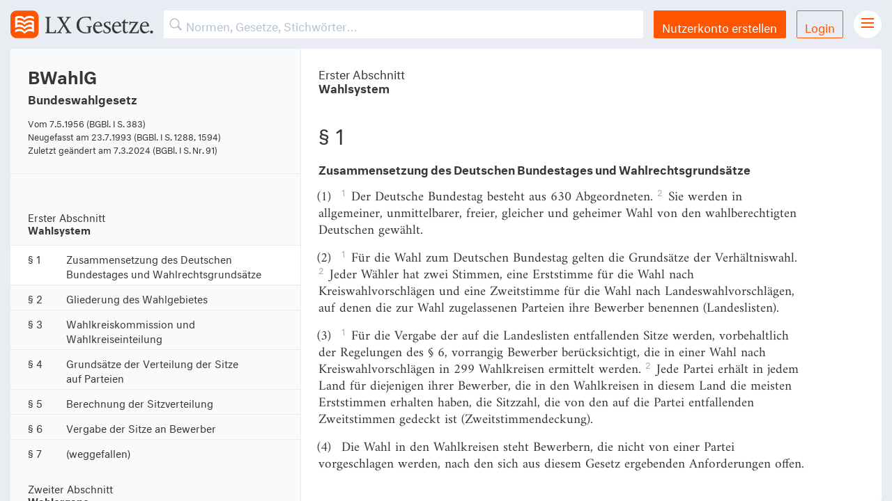

--- FILE ---
content_type: text/html; charset=utf-8
request_url: https://lxgesetze.de/bwahlg
body_size: 3695
content:
<!DOCTYPE html>
<html lang="de">
<head>
  <meta charset="utf-8">
  <meta content="width=device-width, initial-scale=1" name="viewport">

  <title>
      § 1 BWahlG – Zusammensetzung des Deutschen Bundestages und Wahlrechtsgrundsätze – LX Gesetze.
  </title>

  <script src="/assets/application-d4f9f4abecfcbef43d0a5d892e6c016052a81107a711c1b517278aafd6d37cab.js" data-turbolinks-track="true"></script>
  <script src="/packs/application-660e2cdb99958c592de3.js"></script>
  <link rel="stylesheet" media="all" href="/assets/fonts-77001ad73e7ca5afc1ed2d5f0858e9ae054ce5a20bc4332e0af4c02725c8ff9c.css" />
  <link rel="stylesheet" media="all" href="/packs/application-6aeaa22036f42a22fa6768fbfe28c851.css" />
  <meta name="csrf-param" content="authenticity_token" />
<meta name="csrf-token" content="2nTT4nmpWfcOoJEvXtccsV3aq2ZScUp56P6OvZhhBm4CvJ2ljGSTazggkgZz6SIbc0YOVKaFxnzcBXAqVJ6UBA==" />
  <meta name="apple-itunes-app" content="app-id=1092948773, affiliate-data=at=1001ldfc&amp;pt=251505&amp;ct=lx">
<meta name="apple-mobile-web-app-title" content="LX Gesetze">

<link rel="apple-touch-icon" sizes="57x57" href="https://gesetze-app.de/img/favicons/apple-icon-57x57.png">
<link rel="apple-touch-icon" sizes="60x60" href="https://gesetze-app.de/img/favicons/apple-icon-60x60.png">
<link rel="apple-touch-icon" sizes="72x72" href="https://gesetze-app.de/img/favicons/apple-icon-72x72.png">
<link rel="apple-touch-icon" sizes="76x76" href="https://gesetze-app.de/img/favicons/apple-icon-76x76.png">
<link rel="apple-touch-icon" sizes="114x114" href="https://gesetze-app.de/img/favicons/apple-icon-114x114.png">
<link rel="apple-touch-icon" sizes="120x120" href="https://gesetze-app.de/img/favicons/apple-icon-120x120.png">
<link rel="apple-touch-icon" sizes="144x144" href="https://gesetze-app.de/img/favicons/apple-icon-144x144.png">
<link rel="apple-touch-icon" sizes="152x152" href="https://gesetze-app.de/img/favicons/apple-icon-152x152.png">
<link rel="apple-touch-icon" sizes="180x180" href="https://gesetze-app.de/img/favicons/apple-icon-180x180.png">

<link rel="icon" type="image/png" sizes="192x192" href="https://gesetze-app.de/img/favicons/android-icon-192x192.png">
<link rel="icon" type="image/png" sizes="32x32" href="https://gesetze-app.de/img/favicons/favicon-32x32.png">
<link rel="icon" type="image/png" sizes="96x96" href="https://gesetze-app.de/img/favicons/favicon-96x96.png">
<link rel="icon" type="image/png" sizes="16x16" href="https://gesetze-app.de/img/favicons/favicon-16x16.png">

<link rel="mask-icon" href="https://gesetze-app.de/img/favicons/lx.svg" color="#FF5500">

<meta name="msapplication-TileColor" content="#FF5500">
<meta name="msapplication-TileImage" content="https://gesetze-app.de/img/favicons/ms-icon-144x144.png">
<meta name="theme-color" content="#E9EDF3">

<meta property="og:title" content="§ 1 BWahlG – Zusammensetzung des Deutschen Bundestages und Wahlrechtsgrundsätze"/>
<meta property="og:description" content="§ 1 BWahlG – Der Deutsche Bundestag besteht aus 630 Abgeordneten."/>
<meta property="og:type" content="website"/>
<meta property="og:url" content="https://gesetze-app.de"/>
<meta property="og:image" content="https://gesetze-app.de/img/emails/LX_Gesetze_Logo.png"/>

<meta name="twitter:card" content="summary"/>
<meta name="twitter:site" content="@lxgesetze"/>
<meta name="twitter:title" content="§ 1 BWahlG – Zusammensetzung des Deutschen Bundestages und Wahlrechtsgrundsätze"/>
<meta name="twitter:description" content="§ 1 BWahlG – Der Deutsche Bundestag besteht aus 630 Abgeordneten."/>
<meta name="twitter:image" content="https://gesetze-app.de/img/emails/LX_Gesetze_Logo.png"/>
<meta name="twitter:app:name:iphone" content=""/>
<meta name="twitter:app:id:iphone" content="1092948773"/>
<meta name="twitter:app:url:iphone" content="https://gesetze-app.de/download"/>

<meta name='description' content='§ 1 BWahlG – Der Deutsche Bundestag besteht aus 630 Abgeordneten.'/>
<meta name='keywords' content='gesetze, gesetzestexte, rechtsprechung, recht, eu recht, deutsches recht'/>
<meta name='turbolinks-cache-control' content=''/>

<link rel="manifest" href="/manifest.json"/>
<meta name="apple-mobile-web-app-capable" content="yes">

</head>
<body>
<div class="off-canvas-wrapper grid-container">
  <div class="off-canvas-wrapper-inner grid-y" data-off-canvas-wrapper>
    
<!-- off-canvas title bar for 'small' screen -->
<div class="title-bar grid-x" data-responsive-toggle="widemenu" data-hide-for="medium">
  <div class="title-bar-left cell shrink">
    <a href="/" title="LX Gesetze. Start.">
      <img alt="LX Gesetze" title="LX Gesetze" class="navbar_logo" src="/assets/logo-b069e485e1d6b2faf3ad56d8dad55d63adab5acfb0d85c68687fd831561167b0.svg" />
    </a>
  </div>
  <form class="navbar_search cell auto" action="" accept-charset="UTF-8" method="get"><input name="utf8" type="hidden" value="&#x2713;" />    <input type="text" name="search" id="search" placeholder="Suchen" class="mobile" />
    <div class="search-overlay"></div>
</form>  <div class="title-bar-right cell shrink navbar_menubutton">
    <button class="menu-icon" type="button" data-toggle="offCanvasRight"></button>
  </div>
</div>
<!-- off-canvas right menu -->
<div class="off-canvas position-right" id="offCanvasRight" data-off-canvas data-position="right">
  <div class="">
      <div class="usermenu">
        <a class="button expanded" title="Nutzerkonto erstellen" href="/users/sign_up">Nutzerkonto erstellen</a>
        <a class="button hollow expanded" title="Login" href="/users/sign_in">Login</a>
      </div>
    <ul class="right-burger-menu">
	<li><a href="/">Gesetze Übersicht</a></li>
	<li><a href="/download" title="LX Gesetze für iPhone und iPad">LX Gesetze für iPhone &amp; iPad</a></li>
	<li><a href="/features" title="LX Pro">Funktionen und Preise</a></li>
	  <li><a href="/gutschein" title="Gutschein einlösen">Gutschein einlösen</a></li>
	<li><a href="mailto:service@lxgesetze.de" title="Feedback und Support">Feedback &amp; Support</a></li>
</ul>

<ul class="right-burger-menu secondary">
	<li><a href="https://gesetze-app.de/datenschutz" title="Datenschutzerklärung">Datenschutzerklärung</a></li>
	<li><a href="https://gesetze-app.de/agb" title="Allgemeine Geschäftsbedingungen">Allgemeine Geschäftsbedingungen</a></li>
	<li><a href="https://gesetze-app.de/impressum" title="Impressum">Impressum</a></li>
</ul>

  </div>
</div>

<!-- "wider" top-bar menu for 'medium' and up -->
<nav class="navbar grid-x" id="widemenu">
  <a href="/" class="navbar_logo cell" title="LX Gesetze. Start.">
    <img alt="LX Gesetze" title="LX Gesetze" src="/assets/logo-b069e485e1d6b2faf3ad56d8dad55d63adab5acfb0d85c68687fd831561167b0.svg" />
  </a>

  <form class="navbar_search cell auto" action="" accept-charset="UTF-8" method="get"><input name="utf8" type="hidden" value="&#x2713;" />
    <input type="text" name="search" id="search" placeholder="Normen, Gesetze, Stichwörter…" class="desktop" />
    <div class="search-overlay"></div>
</form>

    <a class="button navbar_button" title="Nutzerkonto erstellen" href="/users/sign_up">Nutzerkonto erstellen</a>
    <a class="button hollow navbar_button" title="Login" href="/users/sign_in">Login</a>

  <div class="navbar_menubutton cell">
    <i class="menu-icon"></i>
    <div class="navbar_menu">
      <ul class="right-burger-menu">
	<li><a href="/">Gesetze Übersicht</a></li>
	<li><a href="/download" title="LX Gesetze für iPhone und iPad">LX Gesetze für iPhone &amp; iPad</a></li>
	<li><a href="/features" title="LX Pro">Funktionen und Preise</a></li>
	  <li><a href="/gutschein" title="Gutschein einlösen">Gutschein einlösen</a></li>
	<li><a href="mailto:service@lxgesetze.de" title="Feedback und Support">Feedback &amp; Support</a></li>
</ul>

<ul class="right-burger-menu secondary">
	<li><a href="https://gesetze-app.de/datenschutz" title="Datenschutzerklärung">Datenschutzerklärung</a></li>
	<li><a href="https://gesetze-app.de/agb" title="Allgemeine Geschäftsbedingungen">Allgemeine Geschäftsbedingungen</a></li>
	<li><a href="https://gesetze-app.de/impressum" title="Impressum">Impressum</a></li>
</ul>

    </div>
  </div>
  <div class="navbar_menu_overlay"></div>

</nav>

    <!-- original content goes in this container -->
    <div class="off-canvas-content grid-y" data-off-canvas-content>


      
<script src="/packs/vuelaw-c8f7b8001c22894ac8f6.js"></script>

<div id="wrapper" data-law="bwahlg" data-norm="bwahlg/1" data-block="reg">
  <div id="vuelaw">
    <law></law>
    <div class="gesetzContainer grid-x" data-norm="bwahlg_1" data-url="lxgesetze.de/bwahlg/1">
      <div class="small-12 medium-4 cell gesetzContainer_side">
        <div class="gesetz-meta">
          <h1 class="gesetz-kurzname">BWahlG</h1>
          <h2 class="gesetz-name">
              Bundeswahlgesetz
          </h2>
            <p>Vom
              <span data-uk-tooltip="{pos:'bottom-left'}" title="(BGBl. I S. 383)">
					7.5.1956 
				</span>
            </p>
            <p>Neugefasst am
              <span data-uk-tooltip="{pos:'bottom-left'}" title="(BGBl. I S. 1288, 1594)">
					23.7.1993 
				</span>
            </p>
            <p>Zuletzt geändert am
              <span data-uk-tooltip="{pos:'bottom-left'}" title="(BGBl. I S. Nr. 91)">
					7.3.2024 
				</span>
            </p>
        </div>
      </div>
      <div class="small-12 medium-8 cell gesetzContainer_main">
          <!-- Is this still used at all? -->

<div class="norm" id="BWahlG_1">

    <div class="ueberschrifts">
        <div class="ueberschrift-bez">Erster Abschnitt</div>
        <div class="ueberschrift-titel">Wahlsystem</div>
    </div>

	<h3 class="norm-nr">
		§ 1
	</h3>
	<h4 class="norm-titel">
		Zusammensetzung des Deutschen Bundestages und Wahlrechtsgrundsätze
	</h4>

    <p>
			<span class="abs-nr">(1)
			</span>


				<sup>1</sup>Der Deutsche Bundestag besteht aus 630 Abgeordneten.
				<sup>2</sup>Sie werden in allgemeiner, unmittelbarer, freier, gleicher und geheimer Wahl von den wahlberechtigten Deutschen gewählt.
    </p>
    <p>
			<span class="abs-nr">(2)
			</span>


				<sup>1</sup>Für die Wahl zum Deutschen Bundestag gelten die Grundsätze der Verhältniswahl.
				<sup>2</sup>Jeder Wähler hat zwei Stimmen, eine Erststimme für die Wahl nach Kreiswahlvorschlägen und eine Zweitstimme für die Wahl nach Landeswahlvorschlägen, auf denen die zur Wahl zugelassenen Parteien ihre Bewerber benennen (Landeslisten).
    </p>
    <p>
			<span class="abs-nr">(3)
			</span>


				<sup>1</sup>Für die Vergabe der auf die Landeslisten entfallenden Sitze werden, vorbehaltlich der Regelungen des § 6, vorrangig Bewerber berücksichtigt, die in einer Wahl nach Kreiswahlvorschlägen in 299 Wahlkreisen ermittelt werden.
				<sup>2</sup>Jede Partei erhält in jedem Land für diejenigen ihrer Bewerber, die in den Wahlkreisen in diesem Land die meisten Erststimmen erhalten haben, die Sitzzahl, die von den auf die Partei entfallenden Zweitstimmen gedeckt ist (Zweitstimmendeckung).
    </p>
    <p>
			<span class="abs-nr">(4)
			</span>


				Die Wahl in den Wahlkreisen steht Bewerbern, die nicht von einer Partei vorgeschlagen werden, nach den sich aus diesem Gesetz ergebenden Anforderungen offen.
    </p>
</div>

      </div>
      <div class="small-12 medium-8 cell gesetzContainer_submain">
          <a href="/bwahlg/2" title="Nächste Norm">Nächste Norm</a>
      </div>
    </div>
  </div>
</div>



    </div>
    <!-- close wrapper, no more content after this -->
  </div>
</div>
<!-- Piwik -->
<script type="text/javascript">
	var _paq = _paq || [];
	_paq.push(['trackPageView']);
	_paq.push(['enableLinkTracking']);
	(function() {
		var u="//usage.lxgesetze.de/";
		_paq.push(['setTrackerUrl', u+'piwik.php']);
		_paq.push(['setSiteId', 5]);
		var d=document, g=d.createElement('script'), s=d.getElementsByTagName('script')[0];
		g.type='text/javascript'; g.async=true; g.defer=true; g.src=u+'piwik.js'; s.parentNode.insertBefore(g,s);
	})();
</script>
<noscript><p><img src="//usage.lxgesetze.de/piwik.php?idsite=5" style="border:0;" alt="" /></p></noscript>
<!-- End Piwik Code -->

</body>
</html>


--- FILE ---
content_type: text/css
request_url: https://lxgesetze.de/assets/fonts-77001ad73e7ca5afc1ed2d5f0858e9ae054ce5a20bc4332e0af4c02725c8ff9c.css
body_size: 206
content:
@font-face{font-family:"Amiri";src:url(/assets/amiri-v27-latin_latin-ext-regular-4f2469e42c4b7db87536278c48f1646ebfd70aa03d26ace255f35a483948d2d3.woff2) format("woff2");font-style:normal;font-weight:400;font-display:swap}


--- FILE ---
content_type: text/css
request_url: https://lxgesetze.de/packs/application-6aeaa22036f42a22fa6768fbfe28c851.css
body_size: 23294
content:
.button:hover{text-decoration:none}legend{font-size:.875rem}/*! normalize-scss | MIT/GPLv2 License | bit.ly/normalize-scss */html{font-family:sans-serif;line-height:1.15;-ms-text-size-adjust:100%;-webkit-text-size-adjust:100%}article,aside,footer,header,nav,section{display:block}h1{font-size:2em;margin:.67em 0}figcaption,figure{display:block}figure{margin:1em 40px}hr{box-sizing:content-box;overflow:visible}main{display:block}pre{font-family:monospace,monospace;font-size:1em}a{background-color:transparent;-webkit-text-decoration-skip:objects}a:active,a:hover{outline-width:0}abbr[title]{border-bottom:none;text-decoration:underline;-webkit-text-decoration:underline dotted;text-decoration:underline dotted}b,strong{font-weight:inherit;font-weight:bolder}code,kbd,samp{font-family:monospace,monospace;font-size:1em}dfn{font-style:italic}mark{background-color:#ff0;color:#000}sub,sup{font-size:75%;line-height:0;position:relative;vertical-align:baseline}sub{bottom:-.25em}sup{top:-.5em}audio,video{display:inline-block}audio:not([controls]){display:none;height:0}img{border-style:none}svg:not(:root){overflow:hidden}button,input,optgroup,select,textarea{font-family:sans-serif;font-size:100%;line-height:1.15;margin:0}button{overflow:visible}button,select{text-transform:none}[type=reset],[type=submit],button,html [type=button]{-webkit-appearance:button}[type=button]::-moz-focus-inner,[type=reset]::-moz-focus-inner,[type=submit]::-moz-focus-inner,button::-moz-focus-inner{border-style:none;padding:0}[type=button]:-moz-focusring,[type=reset]:-moz-focusring,[type=submit]:-moz-focusring,button:-moz-focusring{outline:1px dotted ButtonText}input{overflow:visible}[type=checkbox],[type=radio]{box-sizing:border-box;padding:0}[type=number]::-webkit-inner-spin-button,[type=number]::-webkit-outer-spin-button{height:auto}[type=search]{-webkit-appearance:textfield;outline-offset:-2px}[type=search]::-webkit-search-cancel-button,[type=search]::-webkit-search-decoration{-webkit-appearance:none}::-webkit-file-upload-button{-webkit-appearance:button;font:inherit}fieldset{border:1px solid silver;margin:0 2px;padding:.35em .625em .75em}legend{box-sizing:border-box;display:table;padding:0;color:inherit;white-space:normal}progress{display:inline-block;vertical-align:baseline}textarea{overflow:auto}details{display:block}summary{display:list-item}menu{display:block}canvas{display:inline-block}[hidden],template{display:none}.foundation-mq{font-family:"small=0em&medium=40em&large=64em&xlarge=75em&xxlarge=90em"}html{box-sizing:border-box;font-size:16px}*,:after,:before{box-sizing:inherit}body{margin:0;padding:0;background:#fff;font-family:Neutral,Helvetica Neue,Helvetica,Roboto,Arial,sans-serif;font-weight:400;line-height:1.5;color:#353739;-webkit-font-smoothing:antialiased;-moz-osx-font-smoothing:grayscale}img{display:inline-block;vertical-align:middle;max-width:100%;height:auto;-ms-interpolation-mode:bicubic}textarea{height:auto;min-height:50px;border-radius:2px}select{box-sizing:border-box;width:100%}.map_canvas embed,.map_canvas img,.map_canvas object,.mqa-display embed,.mqa-display img,.mqa-display object{max-width:none!important}[data-whatinput=mouse] button{outline:0}button{padding:0;-webkit-appearance:none;appearance:none;border:0;border-radius:2px;background:transparent;line-height:1;cursor:auto}pre{overflow:auto}button,input,optgroup,select,textarea{font-family:inherit}.is-visible{display:block!important}.is-hidden{display:none!important}.row{max-width:90rem;margin-right:auto;margin-left:auto}.row:after,.row:before{display:table;content:" ";flex-basis:0;order:1}.row:after{clear:both}.row.collapse>.column,.row.collapse>.columns{padding-right:0;padding-left:0}.row .row{margin-right:-.3125rem;margin-left:-.3125rem}@media print,screen and (min-width:40em){.row .row{margin-right:-.46875rem;margin-left:-.46875rem}}@media print,screen and (min-width:64em){.row .row{margin-right:-.46875rem;margin-left:-.46875rem}}.row .row.collapse{margin-right:0;margin-left:0}.row.expanded{max-width:none}.row.expanded .row{margin-right:auto;margin-left:auto}.row:not(.expanded) .row{max-width:none}.row.gutter-small>.column,.row.gutter-small>.columns{padding-right:.3125rem;padding-left:.3125rem}.row.gutter-medium>.column,.row.gutter-medium>.columns{padding-right:.46875rem;padding-left:.46875rem}.column,.columns{width:100%;float:left;padding-right:.3125rem;padding-left:.3125rem}@media print,screen and (min-width:40em){.column,.columns{padding-right:.46875rem;padding-left:.46875rem}}.column.row.row,.row.row.columns{float:none}.row .column.row.row,.row .row.row.columns{margin-right:0;margin-left:0;padding-right:0;padding-left:0}.small-1{width:8.3333333333%}.small-push-1{position:relative;left:8.3333333333%}.small-pull-1{position:relative;left:-8.3333333333%}.small-2{width:16.6666666667%}.small-push-2{position:relative;left:16.6666666667%}.small-pull-2{position:relative;left:-16.6666666667%}.small-3{width:25%}.small-push-3{position:relative;left:25%}.small-pull-3{position:relative;left:-25%}.small-4{width:33.3333333333%}.small-push-4{position:relative;left:33.3333333333%}.small-pull-4{position:relative;left:-33.3333333333%}.small-5{width:41.6666666667%}.small-push-5{position:relative;left:41.6666666667%}.small-pull-5{position:relative;left:-41.6666666667%}.small-6{width:50%}.small-push-6{position:relative;left:50%}.small-pull-6{position:relative;left:-50%}.small-7{width:58.3333333333%}.small-push-7{position:relative;left:58.3333333333%}.small-pull-7{position:relative;left:-58.3333333333%}.small-8{width:66.6666666667%}.small-push-8{position:relative;left:66.6666666667%}.small-pull-8{position:relative;left:-66.6666666667%}.small-9{width:75%}.small-push-9{position:relative;left:75%}.small-pull-9{position:relative;left:-75%}.small-10{width:83.3333333333%}.small-push-10{position:relative;left:83.3333333333%}.small-pull-10{position:relative;left:-83.3333333333%}.small-11{width:91.6666666667%}.small-push-11{position:relative;left:91.6666666667%}.small-pull-11{position:relative;left:-91.6666666667%}.small-12{width:100%}.small-up-1>.column,.small-up-1>.columns{float:left;width:100%}.small-up-1>.column:nth-of-type(1n),.small-up-1>.columns:nth-of-type(1n){clear:none}.small-up-1>.column:nth-of-type(1n+1),.small-up-1>.columns:nth-of-type(1n+1){clear:both}.small-up-1>.column:last-child,.small-up-1>.columns:last-child{float:left}.small-up-2>.column,.small-up-2>.columns{float:left;width:50%}.small-up-2>.column:nth-of-type(1n),.small-up-2>.columns:nth-of-type(1n){clear:none}.small-up-2>.column:nth-of-type(odd),.small-up-2>.columns:nth-of-type(odd){clear:both}.small-up-2>.column:last-child,.small-up-2>.columns:last-child{float:left}.small-up-3>.column,.small-up-3>.columns{float:left;width:33.3333333333%}.small-up-3>.column:nth-of-type(1n),.small-up-3>.columns:nth-of-type(1n){clear:none}.small-up-3>.column:nth-of-type(3n+1),.small-up-3>.columns:nth-of-type(3n+1){clear:both}.small-up-3>.column:last-child,.small-up-3>.columns:last-child{float:left}.small-up-4>.column,.small-up-4>.columns{float:left;width:25%}.small-up-4>.column:nth-of-type(1n),.small-up-4>.columns:nth-of-type(1n){clear:none}.small-up-4>.column:nth-of-type(4n+1),.small-up-4>.columns:nth-of-type(4n+1){clear:both}.small-up-4>.column:last-child,.small-up-4>.columns:last-child{float:left}.small-up-5>.column,.small-up-5>.columns{float:left;width:20%}.small-up-5>.column:nth-of-type(1n),.small-up-5>.columns:nth-of-type(1n){clear:none}.small-up-5>.column:nth-of-type(5n+1),.small-up-5>.columns:nth-of-type(5n+1){clear:both}.small-up-5>.column:last-child,.small-up-5>.columns:last-child{float:left}.small-up-6>.column,.small-up-6>.columns{float:left;width:16.6666666667%}.small-up-6>.column:nth-of-type(1n),.small-up-6>.columns:nth-of-type(1n){clear:none}.small-up-6>.column:nth-of-type(6n+1),.small-up-6>.columns:nth-of-type(6n+1){clear:both}.small-up-6>.column:last-child,.small-up-6>.columns:last-child{float:left}.small-up-7>.column,.small-up-7>.columns{float:left;width:14.2857142857%}.small-up-7>.column:nth-of-type(1n),.small-up-7>.columns:nth-of-type(1n){clear:none}.small-up-7>.column:nth-of-type(7n+1),.small-up-7>.columns:nth-of-type(7n+1){clear:both}.small-up-7>.column:last-child,.small-up-7>.columns:last-child{float:left}.small-up-8>.column,.small-up-8>.columns{float:left;width:12.5%}.small-up-8>.column:nth-of-type(1n),.small-up-8>.columns:nth-of-type(1n){clear:none}.small-up-8>.column:nth-of-type(8n+1),.small-up-8>.columns:nth-of-type(8n+1){clear:both}.small-up-8>.column:last-child,.small-up-8>.columns:last-child{float:left}.small-collapse>.column,.small-collapse>.columns{padding-right:0;padding-left:0}.expanded.row .small-collapse.row,.small-collapse .row{margin-right:0;margin-left:0}.small-uncollapse>.column,.small-uncollapse>.columns{padding-right:.3125rem;padding-left:.3125rem}.small-centered,.small-centered:last-child:not(:first-child){float:none;clear:both}.small-centered{margin-right:auto;margin-left:auto}.small-pull-0,.small-push-0,.small-uncentered{position:static;float:left;margin-right:0;margin-left:0}@media print,screen and (min-width:40em){.medium-1{width:8.3333333333%}.medium-push-1{position:relative;left:8.3333333333%}.medium-pull-1{position:relative;left:-8.3333333333%}.medium-offset-0{margin-left:0}.medium-2{width:16.6666666667%}.medium-push-2{position:relative;left:16.6666666667%}.medium-pull-2{position:relative;left:-16.6666666667%}.medium-offset-1{margin-left:8.3333333333%}.medium-3{width:25%}.medium-push-3{position:relative;left:25%}.medium-pull-3{position:relative;left:-25%}.medium-offset-2{margin-left:16.6666666667%}.medium-4{width:33.3333333333%}.medium-push-4{position:relative;left:33.3333333333%}.medium-pull-4{position:relative;left:-33.3333333333%}.medium-offset-3{margin-left:25%}.medium-5{width:41.6666666667%}.medium-push-5{position:relative;left:41.6666666667%}.medium-pull-5{position:relative;left:-41.6666666667%}.medium-offset-4{margin-left:33.3333333333%}.medium-6{width:50%}.medium-push-6{position:relative;left:50%}.medium-pull-6{position:relative;left:-50%}.medium-offset-5{margin-left:41.6666666667%}.medium-7{width:58.3333333333%}.medium-push-7{position:relative;left:58.3333333333%}.medium-pull-7{position:relative;left:-58.3333333333%}.medium-offset-6{margin-left:50%}.medium-8{width:66.6666666667%}.medium-push-8{position:relative;left:66.6666666667%}.medium-pull-8{position:relative;left:-66.6666666667%}.medium-offset-7{margin-left:58.3333333333%}.medium-9{width:75%}.medium-push-9{position:relative;left:75%}.medium-pull-9{position:relative;left:-75%}.medium-offset-8{margin-left:66.6666666667%}.medium-10{width:83.3333333333%}.medium-push-10{position:relative;left:83.3333333333%}.medium-pull-10{position:relative;left:-83.3333333333%}.medium-offset-9{margin-left:75%}.medium-11{width:91.6666666667%}.medium-push-11{position:relative;left:91.6666666667%}.medium-pull-11{position:relative;left:-91.6666666667%}.medium-offset-10{margin-left:83.3333333333%}.medium-12{width:100%}.medium-offset-11{margin-left:91.6666666667%}.medium-up-1>.column,.medium-up-1>.columns{float:left;width:100%}.medium-up-1>.column:nth-of-type(1n),.medium-up-1>.columns:nth-of-type(1n){clear:none}.medium-up-1>.column:nth-of-type(1n+1),.medium-up-1>.columns:nth-of-type(1n+1){clear:both}.medium-up-1>.column:last-child,.medium-up-1>.columns:last-child{float:left}.medium-up-2>.column,.medium-up-2>.columns{float:left;width:50%}.medium-up-2>.column:nth-of-type(1n),.medium-up-2>.columns:nth-of-type(1n){clear:none}.medium-up-2>.column:nth-of-type(odd),.medium-up-2>.columns:nth-of-type(odd){clear:both}.medium-up-2>.column:last-child,.medium-up-2>.columns:last-child{float:left}.medium-up-3>.column,.medium-up-3>.columns{float:left;width:33.3333333333%}.medium-up-3>.column:nth-of-type(1n),.medium-up-3>.columns:nth-of-type(1n){clear:none}.medium-up-3>.column:nth-of-type(3n+1),.medium-up-3>.columns:nth-of-type(3n+1){clear:both}.medium-up-3>.column:last-child,.medium-up-3>.columns:last-child{float:left}.medium-up-4>.column,.medium-up-4>.columns{float:left;width:25%}.medium-up-4>.column:nth-of-type(1n),.medium-up-4>.columns:nth-of-type(1n){clear:none}.medium-up-4>.column:nth-of-type(4n+1),.medium-up-4>.columns:nth-of-type(4n+1){clear:both}.medium-up-4>.column:last-child,.medium-up-4>.columns:last-child{float:left}.medium-up-5>.column,.medium-up-5>.columns{float:left;width:20%}.medium-up-5>.column:nth-of-type(1n),.medium-up-5>.columns:nth-of-type(1n){clear:none}.medium-up-5>.column:nth-of-type(5n+1),.medium-up-5>.columns:nth-of-type(5n+1){clear:both}.medium-up-5>.column:last-child,.medium-up-5>.columns:last-child{float:left}.medium-up-6>.column,.medium-up-6>.columns{float:left;width:16.6666666667%}.medium-up-6>.column:nth-of-type(1n),.medium-up-6>.columns:nth-of-type(1n){clear:none}.medium-up-6>.column:nth-of-type(6n+1),.medium-up-6>.columns:nth-of-type(6n+1){clear:both}.medium-up-6>.column:last-child,.medium-up-6>.columns:last-child{float:left}.medium-up-7>.column,.medium-up-7>.columns{float:left;width:14.2857142857%}.medium-up-7>.column:nth-of-type(1n),.medium-up-7>.columns:nth-of-type(1n){clear:none}.medium-up-7>.column:nth-of-type(7n+1),.medium-up-7>.columns:nth-of-type(7n+1){clear:both}.medium-up-7>.column:last-child,.medium-up-7>.columns:last-child{float:left}.medium-up-8>.column,.medium-up-8>.columns{float:left;width:12.5%}.medium-up-8>.column:nth-of-type(1n),.medium-up-8>.columns:nth-of-type(1n){clear:none}.medium-up-8>.column:nth-of-type(8n+1),.medium-up-8>.columns:nth-of-type(8n+1){clear:both}.medium-up-8>.column:last-child,.medium-up-8>.columns:last-child{float:left}.medium-collapse>.column,.medium-collapse>.columns{padding-right:0;padding-left:0}.expanded.row .medium-collapse.row,.medium-collapse .row{margin-right:0;margin-left:0}.medium-uncollapse>.column,.medium-uncollapse>.columns{padding-right:.46875rem;padding-left:.46875rem}.medium-centered,.medium-centered:last-child:not(:first-child){float:none;clear:both}.medium-centered{margin-right:auto;margin-left:auto}.medium-pull-0,.medium-push-0,.medium-uncentered{position:static;float:left;margin-right:0;margin-left:0}}@media print,screen and (min-width:64em){.large-1{width:8.3333333333%}.large-push-1{position:relative;left:8.3333333333%}.large-pull-1{position:relative;left:-8.3333333333%}.large-offset-0{margin-left:0}.large-2{width:16.6666666667%}.large-push-2{position:relative;left:16.6666666667%}.large-pull-2{position:relative;left:-16.6666666667%}.large-offset-1{margin-left:8.3333333333%}.large-3{width:25%}.large-push-3{position:relative;left:25%}.large-pull-3{position:relative;left:-25%}.large-offset-2{margin-left:16.6666666667%}.large-4{width:33.3333333333%}.large-push-4{position:relative;left:33.3333333333%}.large-pull-4{position:relative;left:-33.3333333333%}.large-offset-3{margin-left:25%}.large-5{width:41.6666666667%}.large-push-5{position:relative;left:41.6666666667%}.large-pull-5{position:relative;left:-41.6666666667%}.large-offset-4{margin-left:33.3333333333%}.large-6{width:50%}.large-push-6{position:relative;left:50%}.large-pull-6{position:relative;left:-50%}.large-offset-5{margin-left:41.6666666667%}.large-7{width:58.3333333333%}.large-push-7{position:relative;left:58.3333333333%}.large-pull-7{position:relative;left:-58.3333333333%}.large-offset-6{margin-left:50%}.large-8{width:66.6666666667%}.large-push-8{position:relative;left:66.6666666667%}.large-pull-8{position:relative;left:-66.6666666667%}.large-offset-7{margin-left:58.3333333333%}.large-9{width:75%}.large-push-9{position:relative;left:75%}.large-pull-9{position:relative;left:-75%}.large-offset-8{margin-left:66.6666666667%}.large-10{width:83.3333333333%}.large-push-10{position:relative;left:83.3333333333%}.large-pull-10{position:relative;left:-83.3333333333%}.large-offset-9{margin-left:75%}.large-11{width:91.6666666667%}.large-push-11{position:relative;left:91.6666666667%}.large-pull-11{position:relative;left:-91.6666666667%}.large-offset-10{margin-left:83.3333333333%}.large-12{width:100%}.large-offset-11{margin-left:91.6666666667%}.large-up-1>.column,.large-up-1>.columns{float:left;width:100%}.large-up-1>.column:nth-of-type(1n),.large-up-1>.columns:nth-of-type(1n){clear:none}.large-up-1>.column:nth-of-type(1n+1),.large-up-1>.columns:nth-of-type(1n+1){clear:both}.large-up-1>.column:last-child,.large-up-1>.columns:last-child{float:left}.large-up-2>.column,.large-up-2>.columns{float:left;width:50%}.large-up-2>.column:nth-of-type(1n),.large-up-2>.columns:nth-of-type(1n){clear:none}.large-up-2>.column:nth-of-type(odd),.large-up-2>.columns:nth-of-type(odd){clear:both}.large-up-2>.column:last-child,.large-up-2>.columns:last-child{float:left}.large-up-3>.column,.large-up-3>.columns{float:left;width:33.3333333333%}.large-up-3>.column:nth-of-type(1n),.large-up-3>.columns:nth-of-type(1n){clear:none}.large-up-3>.column:nth-of-type(3n+1),.large-up-3>.columns:nth-of-type(3n+1){clear:both}.large-up-3>.column:last-child,.large-up-3>.columns:last-child{float:left}.large-up-4>.column,.large-up-4>.columns{float:left;width:25%}.large-up-4>.column:nth-of-type(1n),.large-up-4>.columns:nth-of-type(1n){clear:none}.large-up-4>.column:nth-of-type(4n+1),.large-up-4>.columns:nth-of-type(4n+1){clear:both}.large-up-4>.column:last-child,.large-up-4>.columns:last-child{float:left}.large-up-5>.column,.large-up-5>.columns{float:left;width:20%}.large-up-5>.column:nth-of-type(1n),.large-up-5>.columns:nth-of-type(1n){clear:none}.large-up-5>.column:nth-of-type(5n+1),.large-up-5>.columns:nth-of-type(5n+1){clear:both}.large-up-5>.column:last-child,.large-up-5>.columns:last-child{float:left}.large-up-6>.column,.large-up-6>.columns{float:left;width:16.6666666667%}.large-up-6>.column:nth-of-type(1n),.large-up-6>.columns:nth-of-type(1n){clear:none}.large-up-6>.column:nth-of-type(6n+1),.large-up-6>.columns:nth-of-type(6n+1){clear:both}.large-up-6>.column:last-child,.large-up-6>.columns:last-child{float:left}.large-up-7>.column,.large-up-7>.columns{float:left;width:14.2857142857%}.large-up-7>.column:nth-of-type(1n),.large-up-7>.columns:nth-of-type(1n){clear:none}.large-up-7>.column:nth-of-type(7n+1),.large-up-7>.columns:nth-of-type(7n+1){clear:both}.large-up-7>.column:last-child,.large-up-7>.columns:last-child{float:left}.large-up-8>.column,.large-up-8>.columns{float:left;width:12.5%}.large-up-8>.column:nth-of-type(1n),.large-up-8>.columns:nth-of-type(1n){clear:none}.large-up-8>.column:nth-of-type(8n+1),.large-up-8>.columns:nth-of-type(8n+1){clear:both}.large-up-8>.column:last-child,.large-up-8>.columns:last-child{float:left}.large-collapse>.column,.large-collapse>.columns{padding-right:0;padding-left:0}.expanded.row .large-collapse.row,.large-collapse .row{margin-right:0;margin-left:0}.large-uncollapse>.column,.large-uncollapse>.columns{padding-right:.46875rem;padding-left:.46875rem}.large-centered,.large-centered:last-child:not(:first-child){float:none;clear:both}.large-centered{margin-right:auto;margin-left:auto}.large-pull-0,.large-push-0,.large-uncentered{position:static;float:left;margin-right:0;margin-left:0}}.column-block{margin-bottom:.625rem}.column-block>:last-child{margin-bottom:0}@media print,screen and (min-width:40em){.column-block{margin-bottom:.9375rem}.column-block>:last-child{margin-bottom:0}}.grid-container{padding-right:.625rem;padding-left:.625rem}@media print,screen and (min-width:40em){.grid-container{padding-right:.9375rem;padding-left:.9375rem}}.grid-container{max-width:90rem;margin:0 auto}.grid-container.fluid{padding-right:.625rem;padding-left:.625rem}@media print,screen and (min-width:40em){.grid-container.fluid{padding-right:.9375rem;padding-left:.9375rem}}.grid-container.fluid,.grid-container.full{max-width:100%;margin:0 auto}.grid-container.full{padding-right:0;padding-left:0}.grid-x{display:flex;flex-flow:row wrap}.cell{flex:0 0 auto;min-height:0;min-width:0;width:100%}.cell.auto{flex:1 1 0px}.cell.shrink{flex:0 0 auto}.grid-x>.auto,.grid-x>.shrink{width:auto}.grid-x>.small-1,.grid-x>.small-2,.grid-x>.small-3,.grid-x>.small-4,.grid-x>.small-5,.grid-x>.small-6,.grid-x>.small-7,.grid-x>.small-8,.grid-x>.small-9,.grid-x>.small-10,.grid-x>.small-11,.grid-x>.small-12,.grid-x>.small-full,.grid-x>.small-shrink{flex-basis:auto}@media print,screen and (min-width:40em){.grid-x>.medium-1,.grid-x>.medium-2,.grid-x>.medium-3,.grid-x>.medium-4,.grid-x>.medium-5,.grid-x>.medium-6,.grid-x>.medium-7,.grid-x>.medium-8,.grid-x>.medium-9,.grid-x>.medium-10,.grid-x>.medium-11,.grid-x>.medium-12,.grid-x>.medium-full,.grid-x>.medium-shrink{flex-basis:auto}}@media print,screen and (min-width:64em){.grid-x>.large-1,.grid-x>.large-2,.grid-x>.large-3,.grid-x>.large-4,.grid-x>.large-5,.grid-x>.large-6,.grid-x>.large-7,.grid-x>.large-8,.grid-x>.large-9,.grid-x>.large-10,.grid-x>.large-11,.grid-x>.large-12,.grid-x>.large-full,.grid-x>.large-shrink{flex-basis:auto}}.grid-x>.small-1{width:8.3333333333%}.grid-x>.small-2{width:16.6666666667%}.grid-x>.small-3{width:25%}.grid-x>.small-4{width:33.3333333333%}.grid-x>.small-5{width:41.6666666667%}.grid-x>.small-6{width:50%}.grid-x>.small-7{width:58.3333333333%}.grid-x>.small-8{width:66.6666666667%}.grid-x>.small-9{width:75%}.grid-x>.small-10{width:83.3333333333%}.grid-x>.small-11{width:91.6666666667%}.grid-x>.small-12{width:100%}@media print,screen and (min-width:40em){.grid-x>.medium-auto{flex:1 1 0px;width:auto}.grid-x>.medium-shrink{flex:0 0 auto;width:auto}.grid-x>.medium-1{width:8.3333333333%}.grid-x>.medium-2{width:16.6666666667%}.grid-x>.medium-3{width:25%}.grid-x>.medium-4{width:33.3333333333%}.grid-x>.medium-5{width:41.6666666667%}.grid-x>.medium-6{width:50%}.grid-x>.medium-7{width:58.3333333333%}.grid-x>.medium-8{width:66.6666666667%}.grid-x>.medium-9{width:75%}.grid-x>.medium-10{width:83.3333333333%}.grid-x>.medium-11{width:91.6666666667%}.grid-x>.medium-12{width:100%}}@media print,screen and (min-width:64em){.grid-x>.large-auto{flex:1 1 0px;width:auto}.grid-x>.large-shrink{flex:0 0 auto;width:auto}.grid-x>.large-1{width:8.3333333333%}.grid-x>.large-2{width:16.6666666667%}.grid-x>.large-3{width:25%}.grid-x>.large-4{width:33.3333333333%}.grid-x>.large-5{width:41.6666666667%}.grid-x>.large-6{width:50%}.grid-x>.large-7{width:58.3333333333%}.grid-x>.large-8{width:66.6666666667%}.grid-x>.large-9{width:75%}.grid-x>.large-10{width:83.3333333333%}.grid-x>.large-11{width:91.6666666667%}.grid-x>.large-12{width:100%}}.grid-margin-x:not(.grid-x)>.cell{width:auto}.grid-margin-y:not(.grid-y)>.cell{height:auto}.grid-margin-x{margin-left:-.625rem;margin-right:-.625rem}@media print,screen and (min-width:40em){.grid-margin-x{margin-left:-.9375rem;margin-right:-.9375rem}}.grid-margin-x>.cell{width:calc(100% - 1.25rem);margin-left:.625rem;margin-right:.625rem}@media print,screen and (min-width:40em){.grid-margin-x>.cell{width:calc(100% - 1.875rem);margin-left:.9375rem;margin-right:.9375rem}}.grid-margin-x>.auto,.grid-margin-x>.shrink{width:auto}.grid-margin-x>.small-1{width:calc(8.33333% - 1.25rem)}.grid-margin-x>.small-2{width:calc(16.66667% - 1.25rem)}.grid-margin-x>.small-3{width:calc(25% - 1.25rem)}.grid-margin-x>.small-4{width:calc(33.33333% - 1.25rem)}.grid-margin-x>.small-5{width:calc(41.66667% - 1.25rem)}.grid-margin-x>.small-6{width:calc(50% - 1.25rem)}.grid-margin-x>.small-7{width:calc(58.33333% - 1.25rem)}.grid-margin-x>.small-8{width:calc(66.66667% - 1.25rem)}.grid-margin-x>.small-9{width:calc(75% - 1.25rem)}.grid-margin-x>.small-10{width:calc(83.33333% - 1.25rem)}.grid-margin-x>.small-11{width:calc(91.66667% - 1.25rem)}.grid-margin-x>.small-12{width:calc(100% - 1.25rem)}@media print,screen and (min-width:40em){.grid-margin-x>.auto,.grid-margin-x>.shrink{width:auto}.grid-margin-x>.small-1{width:calc(8.33333% - 1.875rem)}.grid-margin-x>.small-2{width:calc(16.66667% - 1.875rem)}.grid-margin-x>.small-3{width:calc(25% - 1.875rem)}.grid-margin-x>.small-4{width:calc(33.33333% - 1.875rem)}.grid-margin-x>.small-5{width:calc(41.66667% - 1.875rem)}.grid-margin-x>.small-6{width:calc(50% - 1.875rem)}.grid-margin-x>.small-7{width:calc(58.33333% - 1.875rem)}.grid-margin-x>.small-8{width:calc(66.66667% - 1.875rem)}.grid-margin-x>.small-9{width:calc(75% - 1.875rem)}.grid-margin-x>.small-10{width:calc(83.33333% - 1.875rem)}.grid-margin-x>.small-11{width:calc(91.66667% - 1.875rem)}.grid-margin-x>.small-12{width:calc(100% - 1.875rem)}.grid-margin-x>.medium-auto,.grid-margin-x>.medium-shrink{width:auto}.grid-margin-x>.medium-1{width:calc(8.33333% - 1.875rem)}.grid-margin-x>.medium-2{width:calc(16.66667% - 1.875rem)}.grid-margin-x>.medium-3{width:calc(25% - 1.875rem)}.grid-margin-x>.medium-4{width:calc(33.33333% - 1.875rem)}.grid-margin-x>.medium-5{width:calc(41.66667% - 1.875rem)}.grid-margin-x>.medium-6{width:calc(50% - 1.875rem)}.grid-margin-x>.medium-7{width:calc(58.33333% - 1.875rem)}.grid-margin-x>.medium-8{width:calc(66.66667% - 1.875rem)}.grid-margin-x>.medium-9{width:calc(75% - 1.875rem)}.grid-margin-x>.medium-10{width:calc(83.33333% - 1.875rem)}.grid-margin-x>.medium-11{width:calc(91.66667% - 1.875rem)}.grid-margin-x>.medium-12{width:calc(100% - 1.875rem)}}@media print,screen and (min-width:64em){.grid-margin-x>.large-auto,.grid-margin-x>.large-shrink{width:auto}.grid-margin-x>.large-1{width:calc(8.33333% - 1.875rem)}.grid-margin-x>.large-2{width:calc(16.66667% - 1.875rem)}.grid-margin-x>.large-3{width:calc(25% - 1.875rem)}.grid-margin-x>.large-4{width:calc(33.33333% - 1.875rem)}.grid-margin-x>.large-5{width:calc(41.66667% - 1.875rem)}.grid-margin-x>.large-6{width:calc(50% - 1.875rem)}.grid-margin-x>.large-7{width:calc(58.33333% - 1.875rem)}.grid-margin-x>.large-8{width:calc(66.66667% - 1.875rem)}.grid-margin-x>.large-9{width:calc(75% - 1.875rem)}.grid-margin-x>.large-10{width:calc(83.33333% - 1.875rem)}.grid-margin-x>.large-11{width:calc(91.66667% - 1.875rem)}.grid-margin-x>.large-12{width:calc(100% - 1.875rem)}}.grid-padding-x .grid-padding-x{margin-right:-.625rem;margin-left:-.625rem}@media print,screen and (min-width:40em){.grid-padding-x .grid-padding-x{margin-right:-.9375rem;margin-left:-.9375rem}}.grid-container:not(.full)>.grid-padding-x{margin-right:-.625rem;margin-left:-.625rem}@media print,screen and (min-width:40em){.grid-container:not(.full)>.grid-padding-x{margin-right:-.9375rem;margin-left:-.9375rem}}.grid-padding-x>.cell{padding-right:.625rem;padding-left:.625rem}@media print,screen and (min-width:40em){.grid-padding-x>.cell{padding-right:.9375rem;padding-left:.9375rem}}.small-up-1>.cell{width:100%}.small-up-2>.cell{width:50%}.small-up-3>.cell{width:33.3333333333%}.small-up-4>.cell{width:25%}.small-up-5>.cell{width:20%}.small-up-6>.cell{width:16.6666666667%}.small-up-7>.cell{width:14.2857142857%}.small-up-8>.cell{width:12.5%}@media print,screen and (min-width:40em){.medium-up-1>.cell{width:100%}.medium-up-2>.cell{width:50%}.medium-up-3>.cell{width:33.3333333333%}.medium-up-4>.cell{width:25%}.medium-up-5>.cell{width:20%}.medium-up-6>.cell{width:16.6666666667%}.medium-up-7>.cell{width:14.2857142857%}.medium-up-8>.cell{width:12.5%}}@media print,screen and (min-width:64em){.large-up-1>.cell{width:100%}.large-up-2>.cell{width:50%}.large-up-3>.cell{width:33.3333333333%}.large-up-4>.cell{width:25%}.large-up-5>.cell{width:20%}.large-up-6>.cell{width:16.6666666667%}.large-up-7>.cell{width:14.2857142857%}.large-up-8>.cell{width:12.5%}}.grid-margin-x.small-up-1>.cell{width:calc(100% - 1.25rem)}.grid-margin-x.small-up-2>.cell{width:calc(50% - 1.25rem)}.grid-margin-x.small-up-3>.cell{width:calc(33.33333% - 1.25rem)}.grid-margin-x.small-up-4>.cell{width:calc(25% - 1.25rem)}.grid-margin-x.small-up-5>.cell{width:calc(20% - 1.25rem)}.grid-margin-x.small-up-6>.cell{width:calc(16.66667% - 1.25rem)}.grid-margin-x.small-up-7>.cell{width:calc(14.28571% - 1.25rem)}.grid-margin-x.small-up-8>.cell{width:calc(12.5% - 1.25rem)}@media print,screen and (min-width:40em){.grid-margin-x.small-up-1>.cell{width:calc(100% - 1.25rem)}.grid-margin-x.small-up-2>.cell{width:calc(50% - 1.25rem)}.grid-margin-x.small-up-3>.cell{width:calc(33.33333% - 1.25rem)}.grid-margin-x.small-up-4>.cell{width:calc(25% - 1.25rem)}.grid-margin-x.small-up-5>.cell{width:calc(20% - 1.25rem)}.grid-margin-x.small-up-6>.cell{width:calc(16.66667% - 1.25rem)}.grid-margin-x.small-up-7>.cell{width:calc(14.28571% - 1.25rem)}.grid-margin-x.small-up-8>.cell{width:calc(12.5% - 1.25rem)}.grid-margin-x.medium-up-1>.cell{width:calc(100% - 1.875rem)}.grid-margin-x.medium-up-2>.cell{width:calc(50% - 1.875rem)}.grid-margin-x.medium-up-3>.cell{width:calc(33.33333% - 1.875rem)}.grid-margin-x.medium-up-4>.cell{width:calc(25% - 1.875rem)}.grid-margin-x.medium-up-5>.cell{width:calc(20% - 1.875rem)}.grid-margin-x.medium-up-6>.cell{width:calc(16.66667% - 1.875rem)}.grid-margin-x.medium-up-7>.cell{width:calc(14.28571% - 1.875rem)}.grid-margin-x.medium-up-8>.cell{width:calc(12.5% - 1.875rem)}}@media print,screen and (min-width:64em){.grid-margin-x.large-up-1>.cell{width:calc(100% - 1.875rem)}.grid-margin-x.large-up-2>.cell{width:calc(50% - 1.875rem)}.grid-margin-x.large-up-3>.cell{width:calc(33.33333% - 1.875rem)}.grid-margin-x.large-up-4>.cell{width:calc(25% - 1.875rem)}.grid-margin-x.large-up-5>.cell{width:calc(20% - 1.875rem)}.grid-margin-x.large-up-6>.cell{width:calc(16.66667% - 1.875rem)}.grid-margin-x.large-up-7>.cell{width:calc(14.28571% - 1.875rem)}.grid-margin-x.large-up-8>.cell{width:calc(12.5% - 1.875rem)}}.small-margin-collapse,.small-margin-collapse>.cell{margin-right:0;margin-left:0}.small-margin-collapse>.small-1{width:8.3333333333%}.small-margin-collapse>.small-2{width:16.6666666667%}.small-margin-collapse>.small-3{width:25%}.small-margin-collapse>.small-4{width:33.3333333333%}.small-margin-collapse>.small-5{width:41.6666666667%}.small-margin-collapse>.small-6{width:50%}.small-margin-collapse>.small-7{width:58.3333333333%}.small-margin-collapse>.small-8{width:66.6666666667%}.small-margin-collapse>.small-9{width:75%}.small-margin-collapse>.small-10{width:83.3333333333%}.small-margin-collapse>.small-11{width:91.6666666667%}.small-margin-collapse>.small-12{width:100%}@media print,screen and (min-width:40em){.small-margin-collapse>.medium-1{width:8.3333333333%}.small-margin-collapse>.medium-2{width:16.6666666667%}.small-margin-collapse>.medium-3{width:25%}.small-margin-collapse>.medium-4{width:33.3333333333%}.small-margin-collapse>.medium-5{width:41.6666666667%}.small-margin-collapse>.medium-6{width:50%}.small-margin-collapse>.medium-7{width:58.3333333333%}.small-margin-collapse>.medium-8{width:66.6666666667%}.small-margin-collapse>.medium-9{width:75%}.small-margin-collapse>.medium-10{width:83.3333333333%}.small-margin-collapse>.medium-11{width:91.6666666667%}.small-margin-collapse>.medium-12{width:100%}}@media print,screen and (min-width:64em){.small-margin-collapse>.large-1{width:8.3333333333%}.small-margin-collapse>.large-2{width:16.6666666667%}.small-margin-collapse>.large-3{width:25%}.small-margin-collapse>.large-4{width:33.3333333333%}.small-margin-collapse>.large-5{width:41.6666666667%}.small-margin-collapse>.large-6{width:50%}.small-margin-collapse>.large-7{width:58.3333333333%}.small-margin-collapse>.large-8{width:66.6666666667%}.small-margin-collapse>.large-9{width:75%}.small-margin-collapse>.large-10{width:83.3333333333%}.small-margin-collapse>.large-11{width:91.6666666667%}.small-margin-collapse>.large-12{width:100%}}.small-padding-collapse{margin-right:0;margin-left:0}.small-padding-collapse>.cell{padding-right:0;padding-left:0}@media print,screen and (min-width:40em){.medium-margin-collapse,.medium-margin-collapse>.cell{margin-right:0;margin-left:0}}@media print,screen and (min-width:40em){.medium-margin-collapse>.small-1{width:8.3333333333%}.medium-margin-collapse>.small-2{width:16.6666666667%}.medium-margin-collapse>.small-3{width:25%}.medium-margin-collapse>.small-4{width:33.3333333333%}.medium-margin-collapse>.small-5{width:41.6666666667%}.medium-margin-collapse>.small-6{width:50%}.medium-margin-collapse>.small-7{width:58.3333333333%}.medium-margin-collapse>.small-8{width:66.6666666667%}.medium-margin-collapse>.small-9{width:75%}.medium-margin-collapse>.small-10{width:83.3333333333%}.medium-margin-collapse>.small-11{width:91.6666666667%}.medium-margin-collapse>.small-12{width:100%}}@media print,screen and (min-width:40em){.medium-margin-collapse>.medium-1{width:8.3333333333%}.medium-margin-collapse>.medium-2{width:16.6666666667%}.medium-margin-collapse>.medium-3{width:25%}.medium-margin-collapse>.medium-4{width:33.3333333333%}.medium-margin-collapse>.medium-5{width:41.6666666667%}.medium-margin-collapse>.medium-6{width:50%}.medium-margin-collapse>.medium-7{width:58.3333333333%}.medium-margin-collapse>.medium-8{width:66.6666666667%}.medium-margin-collapse>.medium-9{width:75%}.medium-margin-collapse>.medium-10{width:83.3333333333%}.medium-margin-collapse>.medium-11{width:91.6666666667%}.medium-margin-collapse>.medium-12{width:100%}}@media print,screen and (min-width:64em){.medium-margin-collapse>.large-1{width:8.3333333333%}.medium-margin-collapse>.large-2{width:16.6666666667%}.medium-margin-collapse>.large-3{width:25%}.medium-margin-collapse>.large-4{width:33.3333333333%}.medium-margin-collapse>.large-5{width:41.6666666667%}.medium-margin-collapse>.large-6{width:50%}.medium-margin-collapse>.large-7{width:58.3333333333%}.medium-margin-collapse>.large-8{width:66.6666666667%}.medium-margin-collapse>.large-9{width:75%}.medium-margin-collapse>.large-10{width:83.3333333333%}.medium-margin-collapse>.large-11{width:91.6666666667%}.medium-margin-collapse>.large-12{width:100%}}@media print,screen and (min-width:40em){.medium-padding-collapse{margin-right:0;margin-left:0}.medium-padding-collapse>.cell{padding-right:0;padding-left:0}}@media print,screen and (min-width:64em){.large-margin-collapse,.large-margin-collapse>.cell{margin-right:0;margin-left:0}}@media print,screen and (min-width:64em){.large-margin-collapse>.small-1{width:8.3333333333%}.large-margin-collapse>.small-2{width:16.6666666667%}.large-margin-collapse>.small-3{width:25%}.large-margin-collapse>.small-4{width:33.3333333333%}.large-margin-collapse>.small-5{width:41.6666666667%}.large-margin-collapse>.small-6{width:50%}.large-margin-collapse>.small-7{width:58.3333333333%}.large-margin-collapse>.small-8{width:66.6666666667%}.large-margin-collapse>.small-9{width:75%}.large-margin-collapse>.small-10{width:83.3333333333%}.large-margin-collapse>.small-11{width:91.6666666667%}.large-margin-collapse>.small-12{width:100%}}@media print,screen and (min-width:64em){.large-margin-collapse>.medium-1{width:8.3333333333%}.large-margin-collapse>.medium-2{width:16.6666666667%}.large-margin-collapse>.medium-3{width:25%}.large-margin-collapse>.medium-4{width:33.3333333333%}.large-margin-collapse>.medium-5{width:41.6666666667%}.large-margin-collapse>.medium-6{width:50%}.large-margin-collapse>.medium-7{width:58.3333333333%}.large-margin-collapse>.medium-8{width:66.6666666667%}.large-margin-collapse>.medium-9{width:75%}.large-margin-collapse>.medium-10{width:83.3333333333%}.large-margin-collapse>.medium-11{width:91.6666666667%}.large-margin-collapse>.medium-12{width:100%}}@media print,screen and (min-width:64em){.large-margin-collapse>.large-1{width:8.3333333333%}.large-margin-collapse>.large-2{width:16.6666666667%}.large-margin-collapse>.large-3{width:25%}.large-margin-collapse>.large-4{width:33.3333333333%}.large-margin-collapse>.large-5{width:41.6666666667%}.large-margin-collapse>.large-6{width:50%}.large-margin-collapse>.large-7{width:58.3333333333%}.large-margin-collapse>.large-8{width:66.6666666667%}.large-margin-collapse>.large-9{width:75%}.large-margin-collapse>.large-10{width:83.3333333333%}.large-margin-collapse>.large-11{width:91.6666666667%}.large-margin-collapse>.large-12{width:100%}}@media print,screen and (min-width:64em){.large-padding-collapse{margin-right:0;margin-left:0}.large-padding-collapse>.cell{padding-right:0;padding-left:0}}.small-offset-0{margin-left:0}.grid-margin-x>.small-offset-0{margin-left:.625rem}.small-offset-1{margin-left:8.3333333333%}.grid-margin-x>.small-offset-1{margin-left:calc(8.33333% + .625rem)}.small-offset-2{margin-left:16.6666666667%}.grid-margin-x>.small-offset-2{margin-left:calc(16.66667% + .625rem)}.small-offset-3{margin-left:25%}.grid-margin-x>.small-offset-3{margin-left:calc(25% + .625rem)}.small-offset-4{margin-left:33.3333333333%}.grid-margin-x>.small-offset-4{margin-left:calc(33.33333% + .625rem)}.small-offset-5{margin-left:41.6666666667%}.grid-margin-x>.small-offset-5{margin-left:calc(41.66667% + .625rem)}.small-offset-6{margin-left:50%}.grid-margin-x>.small-offset-6{margin-left:calc(50% + .625rem)}.small-offset-7{margin-left:58.3333333333%}.grid-margin-x>.small-offset-7{margin-left:calc(58.33333% + .625rem)}.small-offset-8{margin-left:66.6666666667%}.grid-margin-x>.small-offset-8{margin-left:calc(66.66667% + .625rem)}.small-offset-9{margin-left:75%}.grid-margin-x>.small-offset-9{margin-left:calc(75% + .625rem)}.small-offset-10{margin-left:83.3333333333%}.grid-margin-x>.small-offset-10{margin-left:calc(83.33333% + .625rem)}.small-offset-11{margin-left:91.6666666667%}.grid-margin-x>.small-offset-11{margin-left:calc(91.66667% + .625rem)}@media print,screen and (min-width:40em){.medium-offset-0{margin-left:0}.grid-margin-x>.medium-offset-0{margin-left:.9375rem}.medium-offset-1{margin-left:8.3333333333%}.grid-margin-x>.medium-offset-1{margin-left:calc(8.33333% + .9375rem)}.medium-offset-2{margin-left:16.6666666667%}.grid-margin-x>.medium-offset-2{margin-left:calc(16.66667% + .9375rem)}.medium-offset-3{margin-left:25%}.grid-margin-x>.medium-offset-3{margin-left:calc(25% + .9375rem)}.medium-offset-4{margin-left:33.3333333333%}.grid-margin-x>.medium-offset-4{margin-left:calc(33.33333% + .9375rem)}.medium-offset-5{margin-left:41.6666666667%}.grid-margin-x>.medium-offset-5{margin-left:calc(41.66667% + .9375rem)}.medium-offset-6{margin-left:50%}.grid-margin-x>.medium-offset-6{margin-left:calc(50% + .9375rem)}.medium-offset-7{margin-left:58.3333333333%}.grid-margin-x>.medium-offset-7{margin-left:calc(58.33333% + .9375rem)}.medium-offset-8{margin-left:66.6666666667%}.grid-margin-x>.medium-offset-8{margin-left:calc(66.66667% + .9375rem)}.medium-offset-9{margin-left:75%}.grid-margin-x>.medium-offset-9{margin-left:calc(75% + .9375rem)}.medium-offset-10{margin-left:83.3333333333%}.grid-margin-x>.medium-offset-10{margin-left:calc(83.33333% + .9375rem)}.medium-offset-11{margin-left:91.6666666667%}.grid-margin-x>.medium-offset-11{margin-left:calc(91.66667% + .9375rem)}}@media print,screen and (min-width:64em){.large-offset-0{margin-left:0}.grid-margin-x>.large-offset-0{margin-left:.9375rem}.large-offset-1{margin-left:8.3333333333%}.grid-margin-x>.large-offset-1{margin-left:calc(8.33333% + .9375rem)}.large-offset-2{margin-left:16.6666666667%}.grid-margin-x>.large-offset-2{margin-left:calc(16.66667% + .9375rem)}.large-offset-3{margin-left:25%}.grid-margin-x>.large-offset-3{margin-left:calc(25% + .9375rem)}.large-offset-4{margin-left:33.3333333333%}.grid-margin-x>.large-offset-4{margin-left:calc(33.33333% + .9375rem)}.large-offset-5{margin-left:41.6666666667%}.grid-margin-x>.large-offset-5{margin-left:calc(41.66667% + .9375rem)}.large-offset-6{margin-left:50%}.grid-margin-x>.large-offset-6{margin-left:calc(50% + .9375rem)}.large-offset-7{margin-left:58.3333333333%}.grid-margin-x>.large-offset-7{margin-left:calc(58.33333% + .9375rem)}.large-offset-8{margin-left:66.6666666667%}.grid-margin-x>.large-offset-8{margin-left:calc(66.66667% + .9375rem)}.large-offset-9{margin-left:75%}.grid-margin-x>.large-offset-9{margin-left:calc(75% + .9375rem)}.large-offset-10{margin-left:83.3333333333%}.grid-margin-x>.large-offset-10{margin-left:calc(83.33333% + .9375rem)}.large-offset-11{margin-left:91.6666666667%}.grid-margin-x>.large-offset-11{margin-left:calc(91.66667% + .9375rem)}}.grid-y{display:flex;flex-flow:column nowrap}.grid-y>.cell{width:auto;max-width:none}.grid-y>.auto,.grid-y>.shrink{height:auto}.grid-y>.small-1,.grid-y>.small-2,.grid-y>.small-3,.grid-y>.small-4,.grid-y>.small-5,.grid-y>.small-6,.grid-y>.small-7,.grid-y>.small-8,.grid-y>.small-9,.grid-y>.small-10,.grid-y>.small-11,.grid-y>.small-12,.grid-y>.small-full,.grid-y>.small-shrink{flex-basis:auto}@media print,screen and (min-width:40em){.grid-y>.medium-1,.grid-y>.medium-2,.grid-y>.medium-3,.grid-y>.medium-4,.grid-y>.medium-5,.grid-y>.medium-6,.grid-y>.medium-7,.grid-y>.medium-8,.grid-y>.medium-9,.grid-y>.medium-10,.grid-y>.medium-11,.grid-y>.medium-12,.grid-y>.medium-full,.grid-y>.medium-shrink{flex-basis:auto}}@media print,screen and (min-width:64em){.grid-y>.large-1,.grid-y>.large-2,.grid-y>.large-3,.grid-y>.large-4,.grid-y>.large-5,.grid-y>.large-6,.grid-y>.large-7,.grid-y>.large-8,.grid-y>.large-9,.grid-y>.large-10,.grid-y>.large-11,.grid-y>.large-12,.grid-y>.large-full,.grid-y>.large-shrink{flex-basis:auto}}.grid-y>.small-1{height:8.3333333333%}.grid-y>.small-2{height:16.6666666667%}.grid-y>.small-3{height:25%}.grid-y>.small-4{height:33.3333333333%}.grid-y>.small-5{height:41.6666666667%}.grid-y>.small-6{height:50%}.grid-y>.small-7{height:58.3333333333%}.grid-y>.small-8{height:66.6666666667%}.grid-y>.small-9{height:75%}.grid-y>.small-10{height:83.3333333333%}.grid-y>.small-11{height:91.6666666667%}.grid-y>.small-12{height:100%}@media print,screen and (min-width:40em){.grid-y>.medium-auto{flex:1 1 0px;height:auto}.grid-y>.medium-shrink{height:auto}.grid-y>.medium-1{height:8.3333333333%}.grid-y>.medium-2{height:16.6666666667%}.grid-y>.medium-3{height:25%}.grid-y>.medium-4{height:33.3333333333%}.grid-y>.medium-5{height:41.6666666667%}.grid-y>.medium-6{height:50%}.grid-y>.medium-7{height:58.3333333333%}.grid-y>.medium-8{height:66.6666666667%}.grid-y>.medium-9{height:75%}.grid-y>.medium-10{height:83.3333333333%}.grid-y>.medium-11{height:91.6666666667%}.grid-y>.medium-12{height:100%}}@media print,screen and (min-width:64em){.grid-y>.large-auto{flex:1 1 0px;height:auto}.grid-y>.large-shrink{height:auto}.grid-y>.large-1{height:8.3333333333%}.grid-y>.large-2{height:16.6666666667%}.grid-y>.large-3{height:25%}.grid-y>.large-4{height:33.3333333333%}.grid-y>.large-5{height:41.6666666667%}.grid-y>.large-6{height:50%}.grid-y>.large-7{height:58.3333333333%}.grid-y>.large-8{height:66.6666666667%}.grid-y>.large-9{height:75%}.grid-y>.large-10{height:83.3333333333%}.grid-y>.large-11{height:91.6666666667%}.grid-y>.large-12{height:100%}}.grid-padding-y .grid-padding-y{margin-top:-.625rem;margin-bottom:-.625rem}@media print,screen and (min-width:40em){.grid-padding-y .grid-padding-y{margin-top:-.9375rem;margin-bottom:-.9375rem}}.grid-padding-y>.cell{padding-top:.625rem;padding-bottom:.625rem}@media print,screen and (min-width:40em){.grid-padding-y>.cell{padding-top:.9375rem;padding-bottom:.9375rem}}.grid-frame{overflow:hidden;position:relative;flex-wrap:nowrap;align-items:stretch;width:100vw}.cell .grid-frame{width:100%}.cell-block{overflow-x:auto;max-width:100%}.cell-block,.cell-block-y{-webkit-overflow-scrolling:touch;-ms-overflow-stype:-ms-autohiding-scrollbar}.cell-block-y{overflow-y:auto;max-height:100%;height:100%}.cell-block-container{display:flex;flex-direction:column;max-height:100%}.cell-block-container>.grid-x{max-height:100%;flex-wrap:nowrap}@media print,screen and (min-width:40em){.medium-grid-frame{overflow:hidden;position:relative;flex-wrap:nowrap;align-items:stretch;width:100vw}.cell .medium-grid-frame{width:100%}.medium-cell-block{overflow-x:auto;max-width:100%;-webkit-overflow-scrolling:touch;-ms-overflow-stype:-ms-autohiding-scrollbar}.medium-cell-block-container{display:flex;flex-direction:column;max-height:100%}.medium-cell-block-container>.grid-x{max-height:100%;flex-wrap:nowrap}.medium-cell-block-y{overflow-y:auto;max-height:100%;height:100%;-webkit-overflow-scrolling:touch;-ms-overflow-stype:-ms-autohiding-scrollbar}}@media print,screen and (min-width:64em){.large-grid-frame{overflow:hidden;position:relative;flex-wrap:nowrap;align-items:stretch;width:100vw}.cell .large-grid-frame{width:100%}.large-cell-block{overflow-x:auto;max-width:100%;-webkit-overflow-scrolling:touch;-ms-overflow-stype:-ms-autohiding-scrollbar}.large-cell-block-container{display:flex;flex-direction:column;max-height:100%}.large-cell-block-container>.grid-x{max-height:100%;flex-wrap:nowrap}.large-cell-block-y{overflow-y:auto;max-height:100%;height:100%;-webkit-overflow-scrolling:touch;-ms-overflow-stype:-ms-autohiding-scrollbar}}.grid-y.grid-frame{width:auto;overflow:hidden;position:relative;flex-wrap:nowrap;align-items:stretch;height:100vh}@media print,screen and (min-width:40em){.grid-y.medium-grid-frame{width:auto;overflow:hidden;position:relative;flex-wrap:nowrap;align-items:stretch;height:100vh}}@media print,screen and (min-width:64em){.grid-y.large-grid-frame{width:auto;overflow:hidden;position:relative;flex-wrap:nowrap;align-items:stretch;height:100vh}}.cell .grid-y.grid-frame{height:100%}@media print,screen and (min-width:40em){.cell .grid-y.medium-grid-frame{height:100%}}@media print,screen and (min-width:64em){.cell .grid-y.large-grid-frame{height:100%}}.grid-margin-y{margin-top:-.625rem;margin-bottom:-.625rem}@media print,screen and (min-width:40em){.grid-margin-y{margin-top:-.9375rem;margin-bottom:-.9375rem}}.grid-margin-y>.cell{height:calc(100% - 1.25rem);margin-top:.625rem;margin-bottom:.625rem}@media print,screen and (min-width:40em){.grid-margin-y>.cell{height:calc(100% - 1.875rem);margin-top:.9375rem;margin-bottom:.9375rem}}.grid-margin-y>.auto,.grid-margin-y>.shrink{height:auto}.grid-margin-y>.small-1{height:calc(8.33333% - 1.25rem)}.grid-margin-y>.small-2{height:calc(16.66667% - 1.25rem)}.grid-margin-y>.small-3{height:calc(25% - 1.25rem)}.grid-margin-y>.small-4{height:calc(33.33333% - 1.25rem)}.grid-margin-y>.small-5{height:calc(41.66667% - 1.25rem)}.grid-margin-y>.small-6{height:calc(50% - 1.25rem)}.grid-margin-y>.small-7{height:calc(58.33333% - 1.25rem)}.grid-margin-y>.small-8{height:calc(66.66667% - 1.25rem)}.grid-margin-y>.small-9{height:calc(75% - 1.25rem)}.grid-margin-y>.small-10{height:calc(83.33333% - 1.25rem)}.grid-margin-y>.small-11{height:calc(91.66667% - 1.25rem)}.grid-margin-y>.small-12{height:calc(100% - 1.25rem)}@media print,screen and (min-width:40em){.grid-margin-y>.auto,.grid-margin-y>.shrink{height:auto}.grid-margin-y>.small-1{height:calc(8.33333% - 1.875rem)}.grid-margin-y>.small-2{height:calc(16.66667% - 1.875rem)}.grid-margin-y>.small-3{height:calc(25% - 1.875rem)}.grid-margin-y>.small-4{height:calc(33.33333% - 1.875rem)}.grid-margin-y>.small-5{height:calc(41.66667% - 1.875rem)}.grid-margin-y>.small-6{height:calc(50% - 1.875rem)}.grid-margin-y>.small-7{height:calc(58.33333% - 1.875rem)}.grid-margin-y>.small-8{height:calc(66.66667% - 1.875rem)}.grid-margin-y>.small-9{height:calc(75% - 1.875rem)}.grid-margin-y>.small-10{height:calc(83.33333% - 1.875rem)}.grid-margin-y>.small-11{height:calc(91.66667% - 1.875rem)}.grid-margin-y>.small-12{height:calc(100% - 1.875rem)}.grid-margin-y>.medium-auto,.grid-margin-y>.medium-shrink{height:auto}.grid-margin-y>.medium-1{height:calc(8.33333% - 1.875rem)}.grid-margin-y>.medium-2{height:calc(16.66667% - 1.875rem)}.grid-margin-y>.medium-3{height:calc(25% - 1.875rem)}.grid-margin-y>.medium-4{height:calc(33.33333% - 1.875rem)}.grid-margin-y>.medium-5{height:calc(41.66667% - 1.875rem)}.grid-margin-y>.medium-6{height:calc(50% - 1.875rem)}.grid-margin-y>.medium-7{height:calc(58.33333% - 1.875rem)}.grid-margin-y>.medium-8{height:calc(66.66667% - 1.875rem)}.grid-margin-y>.medium-9{height:calc(75% - 1.875rem)}.grid-margin-y>.medium-10{height:calc(83.33333% - 1.875rem)}.grid-margin-y>.medium-11{height:calc(91.66667% - 1.875rem)}.grid-margin-y>.medium-12{height:calc(100% - 1.875rem)}}@media print,screen and (min-width:64em){.grid-margin-y>.large-auto,.grid-margin-y>.large-shrink{height:auto}.grid-margin-y>.large-1{height:calc(8.33333% - 1.875rem)}.grid-margin-y>.large-2{height:calc(16.66667% - 1.875rem)}.grid-margin-y>.large-3{height:calc(25% - 1.875rem)}.grid-margin-y>.large-4{height:calc(33.33333% - 1.875rem)}.grid-margin-y>.large-5{height:calc(41.66667% - 1.875rem)}.grid-margin-y>.large-6{height:calc(50% - 1.875rem)}.grid-margin-y>.large-7{height:calc(58.33333% - 1.875rem)}.grid-margin-y>.large-8{height:calc(66.66667% - 1.875rem)}.grid-margin-y>.large-9{height:calc(75% - 1.875rem)}.grid-margin-y>.large-10{height:calc(83.33333% - 1.875rem)}.grid-margin-y>.large-11{height:calc(91.66667% - 1.875rem)}.grid-margin-y>.large-12{height:calc(100% - 1.875rem)}}.grid-frame.grid-margin-y{height:calc(100vh + 1.25rem)}@media print,screen and (min-width:40em){.grid-frame.grid-margin-y{height:calc(100vh + 1.875rem)}}@media print,screen and (min-width:64em){.grid-frame.grid-margin-y{height:calc(100vh + 1.875rem)}}@media print,screen and (min-width:40em){.grid-margin-y.medium-grid-frame{height:calc(100vh + 1.875rem)}}@media print,screen and (min-width:64em){.grid-margin-y.large-grid-frame{height:calc(100vh + 1.875rem)}}blockquote,dd,div,dl,dt,form,h1,h2,h3,h4,h5,h6,li,ol,p,pre,td,th,ul{margin:0;padding:0}p{margin-bottom:1rem;font-size:inherit;line-height:1.6;text-rendering:optimizeLegibility}em,i{font-style:italic;line-height:inherit}b,strong{font-weight:700}small{font-size:80%;line-height:inherit}.h1,.h2,.h3,.h4,.h5,.h6,h1,h2,h3,h4,h5,h6{font-family:Neutral Medium,Helvetica Neue,Helvetica,Roboto,Arial,sans-serif;font-style:normal;font-weight:400;color:inherit;text-rendering:optimizeLegibility}.h1 small,.h2 small,.h3 small,.h4 small,.h5 small,.h6 small,h1 small,h2 small,h3 small,h4 small,h5 small,h6 small{line-height:0;color:#b7c2d0}.h1,h1{font-size:1.5rem}.h1,.h2,h1,h2{line-height:1.2;margin-top:0;margin-bottom:.5rem}.h2,h2{font-size:1.25rem}.h3,h3{font-size:1.1875rem}.h3,.h4,h3,h4{line-height:1.2;margin-top:0;margin-bottom:.5rem}.h4,h4{font-size:1.125rem}.h5,h5{font-size:1.0625rem}.h5,.h6,h5,h6{line-height:1.2;margin-top:0;margin-bottom:.5rem}.h6,h6{font-size:1rem}@media print,screen and (min-width:40em){.h1,h1{font-size:3.125rem}.h2,h2{font-size:2.375rem}.h3,h3{font-size:1.875rem}.h4,h4{font-size:1.4375rem}.h5,h5{font-size:1.125rem}.h6,h6{font-size:.875rem}}a{line-height:inherit;color:#f50;text-decoration:none;cursor:pointer}a:focus,a:hover{color:#f50;text-decoration:underline}a img{border:0}hr{clear:both;max-width:90rem;height:0;margin:1.25rem auto;border-top:0;border-right:0;border-bottom:1px solid #b7c2d0;border-left:0}dl,ol,ul{margin-bottom:1rem;list-style-position:outside;line-height:1.6}li{font-size:inherit}ul{list-style-type:disc}ol,ul{margin-left:1.25rem}ol ol,ol ul,ul ol,ul ul{margin-left:1.25rem;margin-bottom:0}dl{margin-bottom:1rem}dl dt{margin-bottom:.3rem;font-weight:700}blockquote{margin:0 0 1rem;padding:.5625rem 1.25rem 0 1.1875rem;border-left:1px solid #b7c2d0}blockquote,blockquote p{line-height:1.6;color:#9fabbb}cite{display:block;font-size:.8125rem;color:#9fabbb}cite:before{content:"\2014   "}abbr,abbr[title]{border-bottom:1px dotted #353739;cursor:help;text-decoration:none}figure{margin:0}code{padding:.125rem .3125rem .0625rem;border:1px solid #b7c2d0;font-weight:400}code,kbd{background-color:#f6f7fa;font-family:Consolas,Liberation Mono,Courier,monospace;color:#353739}kbd{margin:0;padding:.125rem .25rem 0;border-radius:2px}.subheader{margin-top:.2rem;margin-bottom:.5rem;font-weight:400;line-height:1.4;color:#9fabbb}.lead{font-size:20px;line-height:1.6}.stat{font-size:2.5rem;line-height:1}p+.stat{margin-top:-1rem}ol.no-bullet,ul.no-bullet{margin-left:0;list-style:none}.text-left{text-align:left}.text-right{text-align:right}.text-center{text-align:center}.text-justify{text-align:justify}@media print,screen and (min-width:40em){.medium-text-left{text-align:left}.medium-text-right{text-align:right}.medium-text-center{text-align:center}.medium-text-justify{text-align:justify}}@media print,screen and (min-width:64em){.large-text-left{text-align:left}.large-text-right{text-align:right}.large-text-center{text-align:center}.large-text-justify{text-align:justify}}.show-for-print{display:none!important}@media print{*{background:transparent!important;box-shadow:none!important;color:#000!important;text-shadow:none!important}.show-for-print{display:block!important}.hide-for-print{display:none!important}table.show-for-print{display:table!important}thead.show-for-print{display:table-header-group!important}tbody.show-for-print{display:table-row-group!important}tr.show-for-print{display:table-row!important}td.show-for-print,th.show-for-print{display:table-cell!important}a,a:visited{text-decoration:underline}a[href]:after{content:" (" attr(href) ")"}.ir a:after,a[href^="#"]:after,a[href^="javascript:"]:after{content:""}abbr[title]:after{content:" (" attr(title) ")"}blockquote,pre{border:1px solid #9fabbb;page-break-inside:avoid}thead{display:table-header-group}img,tr{page-break-inside:avoid}img{max-width:100%!important}@page{margin:.5cm}h2,h3,p{orphans:3;widows:3}h2,h3{page-break-after:avoid}.print-break-inside{page-break-inside:auto}}[data-whatinput=mouse] .button{outline:0}.button{display:inline-block;vertical-align:middle;margin:0 0 1rem;font-family:inherit;padding:.5em .7em;-webkit-appearance:none;border:1px solid transparent;border-radius:2px;transition:background-color .25s ease-out,color .25s ease-out;font-size:1rem;line-height:1;text-align:center;cursor:pointer;background-color:#f50;color:#fff}.button:focus,.button:hover{background-color:#db4900;color:#fff}.button.tiny{font-size:.6rem}.button.small{font-size:.75rem}.button.large{font-size:1.25rem}.button.expanded{display:block;width:100%;margin-right:0;margin-left:0}.button.primary{background-color:#f50;color:#353739}.button.primary:focus,.button.primary:hover{background-color:#c40;color:#353739}.button.secondary{background-color:#b7c2d0;color:#353739}.button.secondary:focus,.button.secondary:hover{background-color:hsl(213.6,21.0084033613%,61.3333333333%);color:#353739}.button.success{background-color:#3adb76;color:#353739}.button.success:focus,.button.success:hover{background-color:#22bb5b;color:#353739}.button.warning{background-color:#ffae00;color:#353739}.button.warning:focus,.button.warning:hover{background-color:#cc8b00;color:#353739}.button.alert{background-color:#ec5840;color:#fff}.button.alert:focus,.button.alert:hover{background-color:#da3116;color:#fff}.button.disabled,.button[disabled]{opacity:.25;cursor:not-allowed}.button.disabled,.button.disabled:focus,.button.disabled:hover,.button[disabled],.button[disabled]:focus,.button[disabled]:hover{background-color:#f50;color:#fff}.button.disabled.primary,.button[disabled].primary{opacity:.25;cursor:not-allowed}.button.disabled.primary,.button.disabled.primary:focus,.button.disabled.primary:hover,.button[disabled].primary,.button[disabled].primary:focus,.button[disabled].primary:hover{background-color:#f50;color:#353739}.button.disabled.secondary,.button[disabled].secondary{opacity:.25;cursor:not-allowed}.button.disabled.secondary,.button.disabled.secondary:focus,.button.disabled.secondary:hover,.button[disabled].secondary,.button[disabled].secondary:focus,.button[disabled].secondary:hover{background-color:#b7c2d0;color:#353739}.button.disabled.success,.button[disabled].success{opacity:.25;cursor:not-allowed}.button.disabled.success,.button.disabled.success:focus,.button.disabled.success:hover,.button[disabled].success,.button[disabled].success:focus,.button[disabled].success:hover{background-color:#3adb76;color:#353739}.button.disabled.warning,.button[disabled].warning{opacity:.25;cursor:not-allowed}.button.disabled.warning,.button.disabled.warning:focus,.button.disabled.warning:hover,.button[disabled].warning,.button[disabled].warning:focus,.button[disabled].warning:hover{background-color:#ffae00;color:#353739}.button.disabled.alert,.button[disabled].alert{opacity:.25;cursor:not-allowed}.button.disabled.alert,.button.disabled.alert:focus,.button.disabled.alert:hover,.button[disabled].alert,.button[disabled].alert:focus,.button[disabled].alert:hover{background-color:#ec5840;color:#fff}.button.hollow,.button.hollow.disabled,.button.hollow.disabled:focus,.button.hollow.disabled:hover,.button.hollow:focus,.button.hollow:hover,.button.hollow[disabled],.button.hollow[disabled]:focus,.button.hollow[disabled]:hover{background-color:transparent}.button.hollow{border:1px solid #f50;color:#f50}.button.hollow:focus,.button.hollow:hover{border-color:#f50;color:#f50}.button.hollow.primary,.button.hollow:focus.disabled,.button.hollow:focus[disabled],.button.hollow:hover.disabled,.button.hollow:hover[disabled]{border:1px solid #f50;color:#f50}.button.hollow.primary:focus,.button.hollow.primary:hover{border-color:#f50;color:#f50}.button.hollow.primary:focus.disabled,.button.hollow.primary:focus[disabled],.button.hollow.primary:hover.disabled,.button.hollow.primary:hover[disabled]{border:1px solid #f50;color:#f50}.button.hollow.secondary{border:1px solid #b7c2d0;color:#b7c2d0}.button.hollow.secondary:focus,.button.hollow.secondary:hover{border-color:#b7c2d0;color:#b7c2d0}.button.hollow.secondary:focus.disabled,.button.hollow.secondary:focus[disabled],.button.hollow.secondary:hover.disabled,.button.hollow.secondary:hover[disabled]{border:1px solid #b7c2d0;color:#b7c2d0}.button.hollow.success{border:1px solid #3adb76;color:#3adb76}.button.hollow.success:focus,.button.hollow.success:hover{border-color:#3adb76;color:#3adb76}.button.hollow.success:focus.disabled,.button.hollow.success:focus[disabled],.button.hollow.success:hover.disabled,.button.hollow.success:hover[disabled]{border:1px solid #3adb76;color:#3adb76}.button.hollow.warning{border:1px solid #ffae00;color:#ffae00}.button.hollow.warning:focus,.button.hollow.warning:hover{border-color:#ffae00;color:#ffae00}.button.hollow.warning:focus.disabled,.button.hollow.warning:focus[disabled],.button.hollow.warning:hover.disabled,.button.hollow.warning:hover[disabled]{border:1px solid #ffae00;color:#ffae00}.button.hollow.alert{border:1px solid #ec5840;color:#ec5840}.button.hollow.alert:focus,.button.hollow.alert:hover{border-color:#ec5840;color:#ec5840}.button.hollow.alert:focus.disabled,.button.hollow.alert:focus[disabled],.button.hollow.alert:hover.disabled,.button.hollow.alert:hover[disabled]{border:1px solid #ec5840;color:#ec5840}.button.clear,.button.clear.disabled,.button.clear.disabled:focus,.button.clear.disabled:hover,.button.clear:focus,.button.clear:hover,.button.clear[disabled],.button.clear[disabled]:focus,.button.clear[disabled]:hover{background-color:transparent}.button.clear{border:1px solid #f50;color:#f50}.button.clear:focus,.button.clear:hover{border-color:#f50;color:#f50}.button.clear:focus.disabled,.button.clear:focus[disabled],.button.clear:hover.disabled,.button.clear:hover[disabled]{border:1px solid #f50;color:#f50}.button.clear,.button.clear.disabled,.button.clear:focus,.button.clear:focus.disabled,.button.clear:focus[disabled],.button.clear:hover,.button.clear:hover.disabled,.button.clear:hover[disabled],.button.clear[disabled]{border-color:transparent}.button.clear.primary{border:1px solid #f50;color:#f50}.button.clear.primary:focus,.button.clear.primary:hover{border-color:#f50;color:#f50}.button.clear.primary:focus.disabled,.button.clear.primary:focus[disabled],.button.clear.primary:hover.disabled,.button.clear.primary:hover[disabled]{border:1px solid #f50;color:#f50}.button.clear.primary,.button.clear.primary.disabled,.button.clear.primary:focus,.button.clear.primary:focus.disabled,.button.clear.primary:focus[disabled],.button.clear.primary:hover,.button.clear.primary:hover.disabled,.button.clear.primary:hover[disabled],.button.clear.primary[disabled]{border-color:transparent}.button.clear.secondary{border:1px solid #b7c2d0;color:#b7c2d0}.button.clear.secondary:focus,.button.clear.secondary:hover{border-color:#b7c2d0;color:#b7c2d0}.button.clear.secondary:focus.disabled,.button.clear.secondary:focus[disabled],.button.clear.secondary:hover.disabled,.button.clear.secondary:hover[disabled]{border:1px solid #b7c2d0;color:#b7c2d0}.button.clear.secondary,.button.clear.secondary.disabled,.button.clear.secondary:focus,.button.clear.secondary:focus.disabled,.button.clear.secondary:focus[disabled],.button.clear.secondary:hover,.button.clear.secondary:hover.disabled,.button.clear.secondary:hover[disabled],.button.clear.secondary[disabled]{border-color:transparent}.button.clear.success{border:1px solid #3adb76;color:#3adb76}.button.clear.success:focus,.button.clear.success:hover{border-color:#3adb76;color:#3adb76}.button.clear.success:focus.disabled,.button.clear.success:focus[disabled],.button.clear.success:hover.disabled,.button.clear.success:hover[disabled]{border:1px solid #3adb76;color:#3adb76}.button.clear.success,.button.clear.success.disabled,.button.clear.success:focus,.button.clear.success:focus.disabled,.button.clear.success:focus[disabled],.button.clear.success:hover,.button.clear.success:hover.disabled,.button.clear.success:hover[disabled],.button.clear.success[disabled]{border-color:transparent}.button.clear.warning{border:1px solid #ffae00;color:#ffae00}.button.clear.warning:focus,.button.clear.warning:hover{border-color:#ffae00;color:#ffae00}.button.clear.warning:focus.disabled,.button.clear.warning:focus[disabled],.button.clear.warning:hover.disabled,.button.clear.warning:hover[disabled]{border:1px solid #ffae00;color:#ffae00}.button.clear.warning,.button.clear.warning.disabled,.button.clear.warning:focus,.button.clear.warning:focus.disabled,.button.clear.warning:focus[disabled],.button.clear.warning:hover,.button.clear.warning:hover.disabled,.button.clear.warning:hover[disabled],.button.clear.warning[disabled]{border-color:transparent}.button.clear.alert{border:1px solid #ec5840;color:#ec5840}.button.clear.alert:focus,.button.clear.alert:hover{border-color:#ec5840;color:#ec5840}.button.clear.alert:focus.disabled,.button.clear.alert:focus[disabled],.button.clear.alert:hover.disabled,.button.clear.alert:hover[disabled]{border:1px solid #ec5840;color:#ec5840}.button.clear.alert,.button.clear.alert.disabled,.button.clear.alert:focus,.button.clear.alert:focus.disabled,.button.clear.alert:focus[disabled],.button.clear.alert:hover,.button.clear.alert:hover.disabled,.button.clear.alert:hover[disabled],.button.clear.alert[disabled]{border-color:transparent}.button.dropdown:after{display:block;width:0;height:0;border:.4em inset;content:"";border-bottom-width:0;border-top-style:solid;border-color:#fff transparent transparent;position:relative;top:.4em;display:inline-block;float:right;margin-left:.7em}.button.dropdown.hollow.primary:after,.button.dropdown.hollow:after{border-top-color:#f50}.button.dropdown.hollow.secondary:after{border-top-color:#b7c2d0}.button.dropdown.hollow.success:after{border-top-color:#3adb76}.button.dropdown.hollow.warning:after{border-top-color:#ffae00}.button.dropdown.hollow.alert:after{border-top-color:#ec5840}.button.arrow-only:after{top:-.1em;float:none;margin-left:0}a.button:focus,a.button:hover{text-decoration:none}[type=color],[type=date],[type=datetime-local],[type=datetime],[type=email],[type=month],[type=number],[type=password],[type=search],[type=tel],[type=text],[type=time],[type=url],[type=week],textarea{display:block;box-sizing:border-box;width:100%;height:2.4375rem;margin:0 0 1rem;padding:.5rem;border:1px solid #9fabbb;border-radius:2px;background-color:#fff;box-shadow:none;font-family:inherit;font-size:1rem;font-weight:400;line-height:1.5;color:#353739;transition:box-shadow .5s,border-color .25s ease-in-out}[type=color]:focus,[type=date]:focus,[type=datetime-local]:focus,[type=datetime]:focus,[type=email]:focus,[type=month]:focus,[type=number]:focus,[type=password]:focus,[type=search]:focus,[type=tel]:focus,[type=text]:focus,[type=time]:focus,[type=url]:focus,[type=week]:focus,textarea:focus{outline:none;border:1px solid #9fabbb;background-color:#fff;box-shadow:none;transition:box-shadow .5s,border-color .25s ease-in-out}[type=color],[type=date],[type=datetime-local],[type=datetime],[type=email],[type=month],[type=number],[type=password],[type=search],[type=tel],[type=text],[type=time],[type=url],[type=week],textarea{-webkit-appearance:none;appearance:none}textarea{max-width:100%}textarea[rows]{height:auto}input::placeholder,textarea::placeholder{color:#b7c2d0}input:disabled,input[readonly],textarea:disabled,textarea[readonly]{background-color:#f6f7fa;cursor:not-allowed}[type=button],[type=submit]{-webkit-appearance:none;appearance:none;border-radius:2px}input[type=search]{box-sizing:border-box}[type=checkbox],[type=file],[type=radio]{margin:0 0 1rem}[type=checkbox]+label,[type=radio]+label{display:inline-block;vertical-align:baseline;margin-left:.5rem;margin-right:1rem;margin-bottom:0}[type=checkbox]+label[for],[type=radio]+label[for]{cursor:pointer}label>[type=checkbox],label>[type=radio]{margin-right:.5rem}[type=file]{width:100%}label{display:block;margin:0;font-size:.875rem;font-weight:400;line-height:1.8;color:#353739}label.middle{margin:0 0 1rem;padding:.5625rem 0}.help-text{margin-top:-.5rem;font-size:.8125rem;font-style:italic;color:#353739}.input-group{display:flex;width:100%;margin-bottom:1rem;align-items:stretch}.input-group>:first-child{border-radius:2px 0 0 2px}.input-group>:last-child>*{border-radius:0 2px 2px 0}.input-group-button,.input-group-button a,.input-group-button button,.input-group-button input,.input-group-button label,.input-group-field,.input-group-label{margin:0;white-space:nowrap}.input-group-label{padding:0 1rem;border:1px solid #b7c2d0;background:#f6f7fa;color:#353739;text-align:center;white-space:nowrap;display:flex;flex:0 0 auto;align-items:center}.input-group-label:first-child{border-right:0}.input-group-label:last-child{border-left:0}.input-group-field{border-radius:0;flex:1 1 0px;min-width:0}.input-group-button{padding-top:0;padding-bottom:0;text-align:center;display:flex;flex:0 0 auto}.input-group-button a,.input-group-button button,.input-group-button input,.input-group-button label{height:auto;align-self:stretch;padding-top:0;padding-bottom:0;font-size:1rem}fieldset{margin:0;padding:0;border:0}legend{max-width:100%;margin-bottom:.5rem}.fieldset{margin:1.125rem 0;padding:1.25rem;border:1px solid #b7c2d0}.fieldset legend{margin:0;margin-left:-.1875rem;padding:0 .1875rem}select{height:2.4375rem;margin:0 0 1rem;padding:.5rem;-webkit-appearance:none;appearance:none;border:1px solid #9fabbb;border-radius:2px;background-color:#fff;font-family:inherit;font-size:1rem;font-weight:400;line-height:1.5;color:#353739;background-image:url("data:image/svg+xml;utf8,<svg xmlns='http://www.w3.org/2000/svg' version='1.1' width='32' height='24' viewBox='0 0 32 24'><polygon points='0,0 32,0 16,24' style='fill: rgb%28159, 171, 187%29'></polygon></svg>")}@media screen and (min-width:0\0){select{background-image:url("[data-uri]")}}select{background-origin:content-box;background-position:right -1rem center;background-repeat:no-repeat;background-size:9px 6px;padding-right:1.5rem}select,select:focus{transition:box-shadow .5s,border-color .25s ease-in-out}select:focus{outline:none;border:1px solid #9fabbb;background-color:#fff;box-shadow:none}select:disabled{background-color:#f6f7fa;cursor:not-allowed}select::-ms-expand{display:none}select[multiple]{height:auto;background-image:none}.is-invalid-input:not(:focus){border-color:#ec5840;background-color:#fdeeec}.is-invalid-input:not(:focus)::placeholder{color:#ec5840}.form-error,.is-invalid-label{color:#ec5840}.form-error{display:none;margin-top:-.5rem;margin-bottom:1rem;font-size:.75rem;font-weight:700}.form-error.is-visible{display:block}.callout{position:relative;margin:0 0 1rem;padding:1rem;border:1px solid #9fabbb;border-radius:2px}.callout>:first-child{margin-top:0}.callout>:last-child{margin-bottom:0}.callout{background-color:hsla(0,0%,85%,0);color:#353739}.callout.primary{background-color:#ffe7db;color:#353739}.callout.secondary{background-color:#f4f6f8;color:#353739}.callout.success{background-color:#e1faea;color:#353739}.callout.warning{background-color:#fff3d9;color:#353739}.callout.alert{background-color:#fce6e2;color:#353739}.callout.small{padding:.5rem}.callout.large{padding:3rem}.menu-icon{position:relative;display:inline-block;vertical-align:middle;width:20px;height:16px;cursor:pointer}.menu-icon:after{position:absolute;top:0;left:0;display:block;width:100%;height:2px;background:#fff;box-shadow:0 7px 0 #fff,0 14px 0 #fff;content:""}.menu-icon:hover:after{background:#b7c2d0;box-shadow:0 7px 0 #b7c2d0,0 14px 0 #b7c2d0}.menu-icon.dark{position:relative;display:inline-block;vertical-align:middle;width:20px;height:16px;cursor:pointer}.menu-icon.dark:after{position:absolute;top:0;left:0;display:block;width:100%;height:2px;background:#353739;box-shadow:0 7px 0 #353739,0 14px 0 #353739;content:""}.menu-icon.dark:hover:after{background:#9fabbb;box-shadow:0 7px 0 #9fabbb,0 14px 0 #9fabbb}.is-off-canvas-open{overflow:hidden}.js-off-canvas-overlay{position:absolute;top:0;left:0;z-index:11;width:100%;height:100%;transition:opacity .5s ease,visibility .5s ease;background:rgba(53,55,57,.25);opacity:0;visibility:hidden;overflow:hidden}.js-off-canvas-overlay.is-visible{opacity:1;visibility:visible}.js-off-canvas-overlay.is-closable{cursor:pointer}.js-off-canvas-overlay.is-overlay-absolute{position:absolute}.js-off-canvas-overlay.is-overlay-fixed{position:fixed}.off-canvas-wrapper{position:relative;overflow:hidden}[data-whatinput=mouse] .off-canvas{outline:0}.off-canvas{position:fixed;z-index:12}.off-canvas.is-transition-push{z-index:12}.off-canvas{transition:transform .5s ease;-webkit-backface-visibility:hidden;backface-visibility:hidden;background:#353739}.off-canvas.is-closed{visibility:hidden}.off-canvas.is-transition-overlap{z-index:13}.off-canvas.is-transition-overlap.is-open{box-shadow:0 0 10px rgba(53,55,57,.7)}.off-canvas.is-open{transform:translate(0)}[data-whatinput=mouse] .off-canvas-absolute{outline:0}.off-canvas-absolute{position:absolute;z-index:12}.off-canvas-absolute.is-transition-push{z-index:12}.off-canvas-absolute{transition:transform .5s ease;-webkit-backface-visibility:hidden;backface-visibility:hidden;background:#353739}.off-canvas-absolute.is-closed{visibility:hidden}.off-canvas-absolute.is-transition-overlap{z-index:13}.off-canvas-absolute.is-transition-overlap.is-open{box-shadow:0 0 10px rgba(53,55,57,.7)}.off-canvas-absolute.is-open{transform:translate(0)}.position-left{top:0;left:0;height:100%;overflow-y:auto;width:150px;transform:translateX(-150px)}@media print,screen and (min-width:40em){.position-left{width:150px;transform:translateX(-150px)}}.off-canvas-content .off-canvas.position-left{transform:translateX(-150px)}@media print,screen and (min-width:40em){.off-canvas-content .off-canvas.position-left{transform:translateX(-150px)}}.off-canvas-content .off-canvas.position-left.is-transition-overlap.is-open{transform:translate(0)}.off-canvas-content.is-open-left.has-transition-push{transform:translateX(150px)}@media print,screen and (min-width:40em){.off-canvas-content.is-open-left.has-transition-push{transform:translateX(150px)}}.position-left.is-transition-push{box-shadow:inset -13px 0 20px -13px rgba(53,55,57,.25)}.position-right{top:0;right:0;height:100%;overflow-y:auto;width:150px;transform:translateX(150px)}@media print,screen and (min-width:40em){.position-right{width:150px;transform:translateX(150px)}}.off-canvas-content .off-canvas.position-right{transform:translateX(150px)}@media print,screen and (min-width:40em){.off-canvas-content .off-canvas.position-right{transform:translateX(150px)}}.off-canvas-content .off-canvas.position-right.is-transition-overlap.is-open{transform:translate(0)}.off-canvas-content.is-open-right.has-transition-push{transform:translateX(-150px)}@media print,screen and (min-width:40em){.off-canvas-content.is-open-right.has-transition-push{transform:translateX(-150px)}}.position-right.is-transition-push{box-shadow:inset 13px 0 20px -13px rgba(53,55,57,.25)}.position-top{top:0;left:0;width:100%;overflow-x:auto;height:250px}.off-canvas-content .off-canvas.position-top,.position-top{transform:translateY(-250px)}.off-canvas-content .off-canvas.position-top.is-transition-overlap.is-open{transform:translate(0)}.off-canvas-content.is-open-top.has-transition-push{transform:translateY(250px)}.position-top.is-transition-push{box-shadow:inset 0 -13px 20px -13px rgba(53,55,57,.25)}.position-bottom{bottom:0;left:0;width:100%;overflow-x:auto;height:250px}.off-canvas-content .off-canvas.position-bottom,.position-bottom{transform:translateY(250px)}.off-canvas-content .off-canvas.position-bottom.is-transition-overlap.is-open{transform:translate(0)}.off-canvas-content.is-open-bottom.has-transition-push{transform:translateY(-250px)}.position-bottom.is-transition-push{box-shadow:inset 0 13px 20px -13px rgba(53,55,57,.25)}.off-canvas-content{transform:none;transition:transform .5s ease;-webkit-backface-visibility:hidden;backface-visibility:hidden}.off-canvas-content.has-transition-push,.off-canvas-content .off-canvas.is-open{transform:translate(0)}@media print,screen and (min-width:40em){.position-left.reveal-for-medium{transform:none;z-index:12;transition:none;visibility:visible}.position-left.reveal-for-medium .close-button{display:none}.off-canvas-content .position-left.reveal-for-medium{transform:none}.off-canvas-content.has-reveal-left,.position-left.reveal-for-medium~.off-canvas-content{margin-left:150px}.position-right.reveal-for-medium{transform:none;z-index:12;transition:none;visibility:visible}.position-right.reveal-for-medium .close-button{display:none}.off-canvas-content .position-right.reveal-for-medium{transform:none}.off-canvas-content.has-reveal-right,.position-right.reveal-for-medium~.off-canvas-content{margin-right:150px}.position-top.reveal-for-medium{transform:none;z-index:12;transition:none;visibility:visible}.position-top.reveal-for-medium .close-button{display:none}.off-canvas-content .position-top.reveal-for-medium{transform:none}.off-canvas-content.has-reveal-top,.position-top.reveal-for-medium~.off-canvas-content{margin-top:150px}.position-bottom.reveal-for-medium{transform:none;z-index:12;transition:none;visibility:visible}.position-bottom.reveal-for-medium .close-button{display:none}.off-canvas-content .position-bottom.reveal-for-medium{transform:none}.off-canvas-content.has-reveal-bottom,.position-bottom.reveal-for-medium~.off-canvas-content{margin-bottom:150px}}@media print,screen and (min-width:64em){.position-left.reveal-for-large{transform:none;z-index:12;transition:none;visibility:visible}.position-left.reveal-for-large .close-button{display:none}.off-canvas-content .position-left.reveal-for-large{transform:none}.off-canvas-content.has-reveal-left,.position-left.reveal-for-large~.off-canvas-content{margin-left:150px}.position-right.reveal-for-large{transform:none;z-index:12;transition:none;visibility:visible}.position-right.reveal-for-large .close-button{display:none}.off-canvas-content .position-right.reveal-for-large{transform:none}.off-canvas-content.has-reveal-right,.position-right.reveal-for-large~.off-canvas-content{margin-right:150px}.position-top.reveal-for-large{transform:none;z-index:12;transition:none;visibility:visible}.position-top.reveal-for-large .close-button{display:none}.off-canvas-content .position-top.reveal-for-large{transform:none}.off-canvas-content.has-reveal-top,.position-top.reveal-for-large~.off-canvas-content{margin-top:150px}.position-bottom.reveal-for-large{transform:none;z-index:12;transition:none;visibility:visible}.position-bottom.reveal-for-large .close-button{display:none}.off-canvas-content .position-bottom.reveal-for-large{transform:none}.off-canvas-content.has-reveal-bottom,.position-bottom.reveal-for-large~.off-canvas-content{margin-bottom:150px}}@media print,screen and (min-width:40em){.off-canvas.in-canvas-for-medium{visibility:visible;height:auto;position:static;background:inherit;width:inherit;overflow:inherit;transition:inherit}.off-canvas.in-canvas-for-medium.position-bottom,.off-canvas.in-canvas-for-medium.position-left,.off-canvas.in-canvas-for-medium.position-right,.off-canvas.in-canvas-for-medium.position-top{box-shadow:none;transform:none}.off-canvas.in-canvas-for-medium .close-button{display:none}}@media print,screen and (min-width:64em){.off-canvas.in-canvas-for-large{visibility:visible;height:auto;position:static;background:inherit;width:inherit;overflow:inherit;transition:inherit}.off-canvas.in-canvas-for-large.position-bottom,.off-canvas.in-canvas-for-large.position-left,.off-canvas.in-canvas-for-large.position-right,.off-canvas.in-canvas-for-large.position-top{box-shadow:none;transform:none}.off-canvas.in-canvas-for-large .close-button{display:none}}table{border-collapse:collapse;width:100%;margin-bottom:1rem;border-radius:2px}tbody,tfoot,thead{border:none;background-color:transparent}caption{padding:.4em;font-weight:700}thead{background:rgba(8,8,8,0)}tfoot,thead{color:#353739}tfoot{background:hsla(0,0%,5%,0)}tfoot tr,thead tr{background:transparent}tfoot td,tfoot th,thead td,thead th{padding:.4em;font-weight:700;text-align:left}tbody td,tbody th{padding:.4em}table.unstriped tbody tr{border-bottom:0;border-bottom:none}table.unstriped tbody,table.unstriped tbody tr{background-color:transparent}@media screen and (max-width:63.9375em){table.stack tfoot,table.stack thead{display:none}table.stack td,table.stack th,table.stack tr{display:block}table.stack td{border-top:0}}table.scroll{display:block;width:100%;overflow-x:auto}table.hover thead tr:hover{background-color:rgba(3,3,3,0)}table.hover tfoot tr:hover{background-color:rgba(8,8,8,0)}table.hover tbody tr:hover{background-color:transparent}.table-scroll{overflow-x:auto}.table-scroll table{width:auto}.tabs:after,.tabs:before{display:table;content:" ";flex-basis:0;order:1}.tabs:after{clear:both}.tabs{margin:0;border:1px none;background:transparent;list-style-type:none}.tabs.vertical>li{display:block;float:none;width:auto}.tabs.simple>li>a{padding:0}.tabs.simple>li>a:hover{background:transparent}.tabs.primary{background:#f50}.tabs.primary>li>a{color:#353739}.tabs.primary>li>a:focus,.tabs.primary>li>a:hover{background:#f55200}.tabs-title{float:left}.tabs-title>a{display:block;padding:inherit;font-size:inherit;line-height:1;color:#f50}.tabs-title>a:hover{background:transparent;color:#db4900}.tabs-title>a:focus,.tabs-title>a[aria-selected=true]{background:transparent;color:#f50}.tabs-content{border:1px none;border-top:0;background:#fff;color:#353739;transition:all .5s ease}.tabs-content.vertical{border:1px none;border-left:0}.tabs-panel{display:none;padding:1rem}.tabs-panel.is-active{display:block}.title-bar{padding:.5rem;background:#353739;color:#fff;display:flex;justify-content:flex-start;align-items:center}.title-bar .menu-icon{margin-left:.25rem;margin-right:.25rem}.title-bar-left,.title-bar-right{flex:1 1 0px}.title-bar-right{text-align:right}.title-bar-title{display:inline-block;vertical-align:middle;font-weight:700}.top-bar{display:flex;flex-wrap:nowrap;justify-content:space-between;align-items:center;padding:.5rem}.top-bar,.top-bar ul{background-color:#f6f7fa}.top-bar input{max-width:200px;margin-right:1rem}.top-bar .input-group-field{width:100%;margin-right:0}.top-bar input.button{width:auto}.top-bar{flex-wrap:wrap}.top-bar .top-bar-left,.top-bar .top-bar-right{flex:0 0 100%;max-width:100%}@media print,screen and (min-width:40em){.top-bar{flex-wrap:nowrap}.top-bar .top-bar-left{flex:1 1 auto;margin-right:auto}.top-bar .top-bar-right{flex:0 1 auto;margin-left:auto}}@media screen and (max-width:63.9375em){.top-bar.stacked-for-medium{flex-wrap:wrap}.top-bar.stacked-for-medium .top-bar-left,.top-bar.stacked-for-medium .top-bar-right{flex:0 0 100%;max-width:100%}}@media screen and (max-width:74.9375em){.top-bar.stacked-for-large{flex-wrap:wrap}.top-bar.stacked-for-large .top-bar-left,.top-bar.stacked-for-large .top-bar-right{flex:0 0 100%;max-width:100%}}.top-bar-title{flex:0 0 auto;margin:.5rem 1rem .5rem 0}.top-bar-left,.top-bar-right{flex:0 0 auto}.hide{display:none!important}.invisible{visibility:hidden}@media screen and (max-width:39.9375em){.hide-for-small-only{display:none!important}}@media screen and (max-width:0em),screen and (min-width:40em){.show-for-small-only{display:none!important}}@media print,screen and (min-width:40em){.hide-for-medium{display:none!important}}@media screen and (max-width:39.9375em){.show-for-medium{display:none!important}}@media screen and (min-width:40em)and (max-width:63.9375em){.hide-for-medium-only{display:none!important}}@media screen and (max-width:39.9375em),screen and (min-width:64em){.show-for-medium-only{display:none!important}}@media print,screen and (min-width:64em){.hide-for-large{display:none!important}}@media screen and (max-width:63.9375em){.show-for-large{display:none!important}}@media screen and (min-width:64em)and (max-width:74.9375em){.hide-for-large-only{display:none!important}}@media screen and (max-width:63.9375em),screen and (min-width:75em){.show-for-large-only{display:none!important}}.show-for-sr,.show-on-focus{position:absolute!important;width:1px;height:1px;padding:0;overflow:hidden;clip:rect(0,0,0,0);white-space:nowrap;-webkit-clip-path:inset(50%);clip-path:inset(50%);border:0}.show-on-focus:active,.show-on-focus:focus{position:static!important;width:auto;height:auto;overflow:visible;clip:auto;white-space:normal;-webkit-clip-path:none;clip-path:none}.hide-for-portrait,.show-for-landscape{display:block!important}@media screen and (orientation:landscape){.hide-for-portrait,.show-for-landscape{display:block!important}}@media screen and (orientation:portrait){.hide-for-portrait,.show-for-landscape{display:none!important}}.hide-for-landscape,.show-for-portrait{display:none!important}@media screen and (orientation:landscape){.hide-for-landscape,.show-for-portrait{display:none!important}}@media screen and (orientation:portrait){.hide-for-landscape,.show-for-portrait{display:block!important}}.align-left{justify-content:flex-start}.align-right{justify-content:flex-end}.align-center{justify-content:center}.align-justify{justify-content:space-between}.align-spaced{justify-content:space-around}.align-left.vertical.menu>li>a{justify-content:flex-start}.align-right.vertical.menu>li>a{justify-content:flex-end}.align-center.vertical.menu>li>a{justify-content:center}.align-top{align-items:flex-start}.align-self-top{align-self:flex-start}.align-bottom{align-items:flex-end}.align-self-bottom{align-self:flex-end}.align-middle{align-items:center}.align-self-middle{align-self:center}.align-stretch{align-items:stretch}.align-self-stretch{align-self:stretch}.align-center-middle{justify-content:center;align-items:center;align-content:center}.small-order-1{order:1}.small-order-2{order:2}.small-order-3{order:3}.small-order-4{order:4}.small-order-5{order:5}.small-order-6{order:6}@media print,screen and (min-width:40em){.medium-order-1{order:1}.medium-order-2{order:2}.medium-order-3{order:3}.medium-order-4{order:4}.medium-order-5{order:5}.medium-order-6{order:6}}@media print,screen and (min-width:64em){.large-order-1{order:1}.large-order-2{order:2}.large-order-3{order:3}.large-order-4{order:4}.large-order-5{order:5}.large-order-6{order:6}}.flex-container{display:flex}.flex-child-auto{flex:1 1 auto}.flex-child-grow{flex:1 0 auto}.flex-child-shrink{flex:0 1 auto}.flex-dir-row{flex-direction:row}.flex-dir-row-reverse{flex-direction:row-reverse}.flex-dir-column{flex-direction:column}.flex-dir-column-reverse{flex-direction:column-reverse}@media print,screen and (min-width:40em){.medium-flex-container{display:flex}.medium-flex-child-auto{flex:1 1 auto}.medium-flex-child-grow{flex:1 0 auto}.medium-flex-child-shrink{flex:0 1 auto}.medium-flex-dir-row{flex-direction:row}.medium-flex-dir-row-reverse{flex-direction:row-reverse}.medium-flex-dir-column{flex-direction:column}.medium-flex-dir-column-reverse{flex-direction:column-reverse}}@media print,screen and (min-width:64em){.large-flex-container{display:flex}.large-flex-child-auto{flex:1 1 auto}.large-flex-child-grow{flex:1 0 auto}.large-flex-child-shrink{flex:0 1 auto}.large-flex-dir-row{flex-direction:row}.large-flex-dir-row-reverse{flex-direction:row-reverse}.large-flex-dir-column{flex-direction:column}.large-flex-dir-column-reverse{flex-direction:column-reverse}}@font-face{font-family:Neutral;src:url("https://s3-eu-west-1.amazonaws.com/fonts-ireland.typotheque.com/WF-027513-009219-001251-a0dc899a4342b4cba3707e3bc356c858.eot");src:url("https://s3-eu-west-1.amazonaws.com/fonts-ireland.typotheque.com/WF-027513-009219-001251-a0dc899a4342b4cba3707e3bc356c858.eot?#iefix") format("embedded-opentype"),url("https://s3-eu-west-1.amazonaws.com/fonts-ireland.typotheque.com/WF-027513-009219-001251-a0dc899a4342b4cba3707e3bc356c858.woff2") format("woff2"),url("https://s3-eu-west-1.amazonaws.com/fonts-ireland.typotheque.com/WF-027513-009219-001251-a0dc899a4342b4cba3707e3bc356c858.woff") format("woff"),url("https://s3-eu-west-1.amazonaws.com/fonts-ireland.typotheque.com/WF-027513-009219-001251-a0dc899a4342b4cba3707e3bc356c858.svg#Typotheque_webfonts_service") format("svg");font-style:normal;font-weight:400;font-display:swap}@font-face{font-family:Neutral Regular;src:url("https://s3-eu-west-1.amazonaws.com/fonts-ireland.typotheque.com/WF-027513-009219-001251-a0dc899a4342b4cba3707e3bc356c858.eot");src:url("https://s3-eu-west-1.amazonaws.com/fonts-ireland.typotheque.com/WF-027513-009219-001251-a0dc899a4342b4cba3707e3bc356c858.eot?#iefix") format("embedded-opentype"),url("https://s3-eu-west-1.amazonaws.com/fonts-ireland.typotheque.com/WF-027513-009219-001251-a0dc899a4342b4cba3707e3bc356c858.woff2") format("woff2"),url("https://s3-eu-west-1.amazonaws.com/fonts-ireland.typotheque.com/WF-027513-009219-001251-a0dc899a4342b4cba3707e3bc356c858.woff") format("woff"),url("https://s3-eu-west-1.amazonaws.com/fonts-ireland.typotheque.com/WF-027513-009219-001251-a0dc899a4342b4cba3707e3bc356c858.svg#Typotheque_webfonts_service") format("svg");font-display:swap}@font-face{font-family:Neutral;src:url("https://s3-eu-west-1.amazonaws.com/fonts-ireland.typotheque.com/WF-027513-009219-001253-437cebfd5f09b8d826c61e63f0551b37.eot");src:url("https://s3-eu-west-1.amazonaws.com/fonts-ireland.typotheque.com/WF-027513-009219-001253-437cebfd5f09b8d826c61e63f0551b37.eot?#iefix") format("embedded-opentype"),url("https://s3-eu-west-1.amazonaws.com/fonts-ireland.typotheque.com/WF-027513-009219-001253-437cebfd5f09b8d826c61e63f0551b37.woff2") format("woff2"),url("https://s3-eu-west-1.amazonaws.com/fonts-ireland.typotheque.com/WF-027513-009219-001253-437cebfd5f09b8d826c61e63f0551b37.woff") format("woff"),url("https://s3-eu-west-1.amazonaws.com/fonts-ireland.typotheque.com/WF-027513-009219-001253-437cebfd5f09b8d826c61e63f0551b37.svg#Typotheque_webfonts_service") format("svg");font-style:normal;font-weight:700;font-display:swap}@font-face{font-family:Neutral Medium;src:url("https://s3-eu-west-1.amazonaws.com/fonts-ireland.typotheque.com/WF-027513-009219-001253-437cebfd5f09b8d826c61e63f0551b37.eot");src:url("https://s3-eu-west-1.amazonaws.com/fonts-ireland.typotheque.com/WF-027513-009219-001253-437cebfd5f09b8d826c61e63f0551b37.eot?#iefix") format("embedded-opentype"),url("https://s3-eu-west-1.amazonaws.com/fonts-ireland.typotheque.com/WF-027513-009219-001253-437cebfd5f09b8d826c61e63f0551b37.woff2") format("woff2"),url("https://s3-eu-west-1.amazonaws.com/fonts-ireland.typotheque.com/WF-027513-009219-001253-437cebfd5f09b8d826c61e63f0551b37.woff") format("woff"),url("https://s3-eu-west-1.amazonaws.com/fonts-ireland.typotheque.com/WF-027513-009219-001253-437cebfd5f09b8d826c61e63f0551b37.svg#Typotheque_webfonts_service") format("svg");font-display:swap}@font-face{font-family:lxicons;src:url("https://gesetze-app.de/img/icons/lxicons.eot");src:url("https://gesetze-app.de/img/icons/lxicons.eot?#iefix") format("embedded-opentype"),url("https://gesetze-app.de/img/icons/lxicons.woff") format("woff"),url("https://gesetze-app.de/img/icons/lxicons.ttf") format("truetype"),url("https://gesetze-app.de/img/icons/lxicons.svg#lxicons") format("svg");font-weight:400;font-style:normal}[data-icon]:before{content:attr(data-icon)}[class*=" lxicon-"]:before,[class^=lxicon-]:before,[data-icon]:before{font-family:lxicons!important;font-style:normal!important;font-weight:400!important;font-feature-settings:normal!important;font-variant:normal!important;text-transform:none!important;speak:none;line-height:1;-webkit-font-smoothing:antialiased;-moz-osx-font-smoothing:grayscale}.lxicon-arrow-circle-down:before{content:"a"}.lxicon-arrow-circle-left:before{content:"b"}.lxicon-arrow-circle-right:before{content:"c"}.lxicon-arrow-circle-up:before{content:"d"}.lxicon-arrow-down:before{content:"e"}.lxicon-arrow-right:before{content:"f"}.lxicon-arrow-up:before{content:"g"}.lxicon-books:before{content:"h"}.lxicon-bulletpoint:before{content:"i"}.lxicon-check:before{content:"j"}.lxicon-checkmark:before{content:"k"}.lxicon-clock:before{content:"l"}.lxicon-customcontent:before{content:"m"}.lxicon-facebook:before{content:"n"}.lxicon-lock:before{content:"p"}.lxicon-mail:before{content:"q"}.lxicon-nowifi:before{content:"r"}.lxicon-pause:before{content:"s"}.lxicon-play:before{content:"t"}.lxicon-refresh:before{content:"u"}.lxicon-replay:before{content:"v"}.lxicon-rss-icon:before{content:"w"}.lxicon-tumblr:before{content:"x"}.lxicon-twitter:before{content:"y"}.lxicon-updown:before{content:"z"}.lxicon-whitelabel:before{content:"A"}.lxicon-zipfile:before{content:"B"}.lxicon-arrow-left:before{content:"C"}.lxicon-mehrfachlizenzen:before{content:"o"}.lxicon-gratis:before{content:"D"}.input-field{margin-top:1rem;position:relative;padding-bottom:.1em}.input-field a{color:#9fabbb;font-size:14px;display:block;margin-top:-1em;margin-bottom:1em}.material-form input:not([type]),.material-form input[type=date]:not(.browser-default),.material-form input[type=datetime-local]:not(.browser-default),.material-form input[type=datetime]:not(.browser-default),.material-form input[type=email]:not(.browser-default),.material-form input[type=number]:not(.browser-default),.material-form input[type=password]:not(.browser-default),.material-form input[type=search]:not(.browser-default),.material-form input[type=tel]:not(.browser-default),.material-form input[type=text]:not(.browser-default),.material-form input[type=time]:not(.browser-default),.material-form input[type=url]:not(.browser-default),.material-form textarea.materialize-textarea{border:none;background-color:transparent;border-color:currentcolor currentcolor #b7c2d0;-o-border-image:none;border-image:none;border-radius:0;border-style:none none solid;border-width:medium medium 1px;box-shadow:none;box-sizing:content-box;font-size:1rem;height:3rem;margin:0 0 20px;outline:medium none;padding:0;transition:all .3s ease 0s;width:100%}.material-form input{line-height:normal}.material-form .select-wrapper+label:after,.material-form input:not([type])+label:after,.material-form input[type=date]:not(.browser-default)+label:after,.material-form input[type=datetime-local]:not(.browser-default)+label:after,.material-form input[type=datetime]:not(.browser-default)+label:after,.material-form input[type=email]:not(.browser-default)+label:after,.material-form input[type=number]:not(.browser-default)+label:after,.material-form input[type=password]:not(.browser-default)+label:after,.material-form input[type=search]:not(.browser-default)+label:after,.material-form input[type=tel]:not(.browser-default)+label:after,.material-form input[type=text]:not(.browser-default)+label:after,.material-form input[type=time]:not(.browser-default)+label:after,.material-form input[type=url]:not(.browser-default)+label:after,.material-form textarea.materialize-textarea+label:after{content:"";display:block;left:0;opacity:0;position:absolute;top:100%;transition:opacity .2s ease-out 0s,color .2s ease-out 0s}.material-form *,.material-form :after,.material-form :before{box-sizing:inherit}.material-form input.validate:not([type])+label,.material-form input.validate[type=date]:not(.browser-default)+label,.material-form input.validate[type=datetime-local]:not(.browser-default)+label,.material-form input.validate[type=datetime]:not(.browser-default)+label,.material-form input.validate[type=email]:not(.browser-default)+label,.material-form input.validate[type=number]:not(.browser-default)+label,.material-form input.validate[type=password]:not(.browser-default)+label,.material-form input.validate[type=search]:not(.browser-default)+label,.material-form input.validate[type=tel]:not(.browser-default)+label,.material-form input.validate[type=text]:not(.browser-default)+label,.material-form input.validate[type=time]:not(.browser-default)+label,.material-form input.validate[type=url]:not(.browser-default)+label,.material-form textarea.materialize-textarea.validate+label{width:100%}.material-form .input-field.col label{left:.75rem}.material-form .input-field label{color:#9fabbb;cursor:text;font-size:1rem;height:100%;left:0;pointer-events:none;position:absolute;text-align:left;text-align:initial;top:0;transform:translateY(12px);transform-origin:0 100% 0;transition:transform .2s ease-out 0s}.material-form label{color:#9fabbb;font-size:.8rem;margin-left:0}.material-form input:focus:not([type]):not([readonly]),.material-form input[type=date]:focus:not(.browser-default):not([readonly]),.material-form input[type=datetime-local]:focus:not(.browser-default):not([readonly]),.material-form input[type=datetime]:focus:not(.browser-default):not([readonly]),.material-form input[type=email]:focus:not(.browser-default):not([readonly]),.material-form input[type=number]:focus:not(.browser-default):not([readonly]),.material-form input[type=password]:focus:not(.browser-default):not([readonly]),.material-form input[type=search]:focus:not(.browser-default):not([readonly]),.material-form input[type=tel]:focus:not(.browser-default):not([readonly]),.material-form input[type=text]:focus:not(.browser-default):not([readonly]),.material-form input[type=time]:focus:not(.browser-default):not([readonly]),.material-form input[type=url]:focus:not(.browser-default):not([readonly]),.material-form textarea.materialize-textarea:focus:not([readonly]){box-shadow:0 1px 0 0 #f50;border-bottom:1px solid #f50}.material-form input:focus:not([type]):not([readonly])+label,.material-form input[type=date]:focus:not(.browser-default):not([readonly])+label,.material-form input[type=datetime-local]:focus:not(.browser-default):not([readonly])+label,.material-form input[type=datetime]:focus:not(.browser-default):not([readonly])+label,.material-form input[type=email]:focus:not(.browser-default):not([readonly])+label,.material-form input[type=number]:focus:not(.browser-default):not([readonly])+label,.material-form input[type=password]:focus:not(.browser-default):not([readonly])+label,.material-form input[type=search]:focus:not(.browser-default):not([readonly])+label,.material-form input[type=tel]:focus:not(.browser-default):not([readonly])+label,.material-form input[type=text]:focus:not(.browser-default):not([readonly])+label,.material-form input[type=time]:focus:not(.browser-default):not([readonly])+label,.material-form input[type=url]:focus:not(.browser-default):not([readonly])+label,.material-form textarea.materialize-textarea:focus:not([readonly])+label{color:#f50}.material-form .input-field label.active:not(.label-icon){transform:translateY(-14px) scale(.8);transform-origin:0 0 0}form p{margin-bottom:10px;text-align:left}form p:last-child{margin-bottom:0}[type=checkbox].filled-in:checked,[type=checkbox].filled-in:not(:checked){position:absolute;opacity:0;pointer-events:none}[type=checkbox]+.for-filled-in{position:relative;padding-left:35px;cursor:pointer;display:inline-block;height:25px;line-height:25px;font-size:1rem;-webkit-user-select:none;user-select:none}[type=checkbox]+.for-filled-in:before,[type=checkbox]:not(.filled-in)+.for-filled-in:after{content:"";position:absolute;top:0;left:0;width:18px;height:18px;z-index:0;border:2px solid #f50;margin-top:2px;transition:.2s}[type=checkbox]:not(.filled-in)+.for-filled-in:after{border:0;transform:scale(0)}[type=checkbox]:not(:checked):disabled+.for-filled-in:before{border:none;background-color:#f50}[type=checkbox].tabbed:focus+.for-filled-in:after{transform:scale(1);border:0;border-radius:50%;box-shadow:0 0 0 10px rgba(0,0,0,.1);background-color:rgba(0,0,0,.1)}[type=checkbox].filled-in:checked+label:before{top:-4px;left:-5px;width:12px;height:22px;transform:rotate(40deg);-webkit-backface-visibility:hidden;backface-visibility:hidden}[type=checkbox].filled-in:indeterminate+label:before{top:-11px;left:-12px;width:10px;height:22px;border-top:none;border-left:none;border-bottom:none;transform:rotate(90deg);-webkit-backface-visibility:hidden;backface-visibility:hidden;transform-origin:100% 100%}[type=checkbox].filled-in:indeterminate:disabled+label:before{background-color:transparent}[type=checkbox].filled-in+label:after{border-radius:4px}[type=checkbox].filled-in+label:after,[type=checkbox].filled-in+label:before{content:"";left:0;position:absolute;transition:border .25s,background-color .25s,width .2s .1s,height .2s .1s,top .2s .1s,left .2s .1s;z-index:1}[type=checkbox].filled-in:not(:checked)+label:before{width:0;height:0;border:3px solid transparent;left:6px;top:10px;transform:rotate(37deg);transform-origin:100% 100%}[type=checkbox].filled-in:not(:checked)+label:after{height:20px;width:20px;background-color:#fff;border:1px solid #e9edf2;top:0;z-index:0}[type=checkbox].filled-in:checked+label:before{top:0;left:1px;width:8px;height:13px;border-top:2px solid transparent;border-left:2px solid transparent;border-right:2px solid #fff;border-bottom:2px solid #fff;transform:rotate(37deg);transform-origin:100% 100%}[type=checkbox].filled-in:checked+label:after{top:0;width:20px;height:20px;border:1px solid #f50;background-color:#f50;z-index:0}[type=checkbox].filled-in.tabbed:focus+label:after{border-radius:4px;border-color:#f50;background-color:rgba(0,0,0,.1)}[type=checkbox].filled-in.tabbed:checked:focus+label:after{border-radius:4px;background-color:#f50;border-color:#f50}[type=checkbox].filled-in:disabled:not(:checked)+label:before{background-color:transparent;border:2px solid transparent}[type=checkbox].filled-in:disabled:not(:checked)+label:after{border-color:transparent;background-color:#f50}[type=checkbox].filled-in:disabled:checked+label:before{background-color:transparent}[type=checkbox].filled-in:disabled:checked+label:after{background-color:#f50;border-color:#f50}input:-webkit-autofill,input:-webkit-autofill:focus,input:-webkit-autofill:hover,select:-webkit-autofill,select:-webkit-autofill:focus,select:-webkit-autofill:hover,textarea:-webkit-autofill,textarea:-webkit-autofill:focus,textarea:-webkit-autofill:hover{transition:background-color 5000s ease-in-out 0s!important}#error_explanation{border:1px solid #b7c2d0;border-radius:2px;color:#9fabbb;padding:1em;margin-top:1em}#error_explanation h2{font-size:18px;margin-bottom:0}#error_explanation ul{list-style:none;margin:0;padding:0;font-size:14px}.norm h1{font-size:1rem}.norm table{font-family:Neutral,Helvetica Neue,Helvetica,Roboto,Arial,sans-serif;font-size:.8rem;line-height:1.3em;-webkit-hyphens:none;margin-bottom:.5em;margin:10px auto;display:block;max-width:700px;overflow-y:auto;width:auto;max-width:100%;text-align:left;border-spacing:0;border-collapse:collapse;margin:0;padding:0;hyphens:none}.norm table img{max-height:10vh;width:auto;margin:0}.norm tbody td,.norm tbody th,.norm td,.norm tfoot td,.norm tfoot th,.norm th,.norm thead td,.norm thead th{padding:.6em .8em;vertical-align:top;font-weight:400}.norm tfoot td,.norm tfoot th,.norm thead td,.norm thead th{font-weight:400}.norm ul{list-style:none}.norm li{margin-bottom:10px}.norm li,.norm thead,.norm tr,.norm ul{margin:0;padding:0}.norm thead{font-family:Neutral Medium,Helvetica Neue,Helvetica,Roboto,Arial,sans-serif;font-weight:400}.norm td,.norm th{margin:0;padding:7px;width:auto;border-bottom:1px solid #e9edf2}.norm td{padding:6px 10px;border:1px solid #e9edf2}.norm dt{font-family:Neutral Medium,Helvetica Neue,Helvetica,Roboto,Arial,sans-serif;font-weight:400;float:left;font-size:1rem}.norm dt:after{content:"\A0"}.norm dd{-webkit-margin-start:40px;margin-inline-start:40px;margin-bottom:.5em}.norm dd b{font-size:1rem}.norm u{text-decoration:none}.small{font-size:14px}.very-small{font-size:10px;line-height:10px}.lx-a{color:#353739;box-shadow:inset 0 0 0 #fff,inset 0 -.09em 0 #b7c2d0;transition:all .2s}.lx-a:hover{color:#f50;box-shadow:inset 0 0 0 #fff,inset 0 -.09em 0 #f50;text-decoration:none}.button.hollow:focus:not(.secondary),.button.hollow:hover:not(.secondary){background-color:#f50;color:#fff}b,strong{font-family:Neutral Medium,Helvetica Neue,Helvetica,Roboto,Arial,sans-serif;font-weight:400;line-height:inherit}a.navbar_item.user:after{display:block;width:0;height:0;border:6px inset;content:"";border-bottom-width:0;border-top-style:solid;border-color:#1779ba transparent transparent;position:absolute;top:50%;margin-top:-3px;right:1rem}.navbar{background-color:rgba(233,237,242,.9);padding:15px 0;font-size:18px;width:100%;z-index:100;transition:background-color .5s;display:none;flex:0 0 auto;position:sticky;top:0}@media(min-width:640px){.navbar{display:flex}}.navbar_logo{display:block;height:40px;transition:all .5s;overflow:hidden;width:40px;float:left;padding:0;margin-right:15px;order:1}@media(min-width:1024px){.navbar_logo{width:auto}}.navbar_logo img{height:40px;margin:0;width:205px;max-width:none}.navbar_search{margin:0;border:none;background-color:#fff;padding-right:0;margin-bottom:0;border-radius:2px;height:40px;order:2;margin-right:10px}@media(min-width:640px){.navbar_search{width:50%;margin-right:15px}}.navbar_search input{border:none;z-index:10;background:no-repeat url("/images/search.svg") .5rem 50%;padding-left:2rem;height:40px;margin-bottom:0}.navbar_search input:active,.navbar_search input:focus{border:none}.navbar_menubutton{height:40px;width:40px;border-radius:20px;padding:10px;background-color:#fff;border:1px solid #fff;float:right;position:relative;order:4}.navbar_menubutton .menu-icon{vertical-align:text-top;width:18px;height:14px;margin:0}.navbar_menubutton .menu-icon:after{background:#f50;box-shadow:0 6px 0 #f50,0 12px 0 #f50}.navbar_menubutton:hover .navbar_menu{opacity:1;pointer-events:all}.navbar_menubutton:hover+.navbar_menu_overlay:after{opacity:1}.navbar_userbutton{height:40px;margin-right:20px;margin-left:20px;position:relative;padding-right:20px;order:3}.navbar_userbutton span{float:right;margin:7px;position:relative;max-width:100px;overflow:hidden;text-overflow:ellipsis}@media(min-width:1024px){.navbar_userbutton span{max-width:130px}}.navbar_userbutton:after{display:block;width:0;height:0;border:6px inset;content:"";border-bottom-width:0;border-top-style:solid;border-color:#9fabbb transparent transparent;right:10px;top:18px;position:absolute}.navbar_userbutton img{float:right;height:40px;width:40px;overflow:hidden;border-radius:20px}.navbar_userbutton:hover .navbar_menu{opacity:1;pointer-events:all}.navbar_userbutton:hover+.navbar_menu_overlay:after{opacity:1}.navbar_menu_overlay{z-index:0;padding:0 0 0 2em;width:100%;text-align:left}.navbar_menu_overlay:after{content:"";position:fixed;left:0;z-index:12;width:100%;height:100%;background:rgba(233,237,242,.9)}.navbar_menu,.navbar_menu_overlay:after{display:block;top:0;opacity:0;transition:opacity .3s;pointer-events:none}.navbar_menu{text-align:left;right:0;border-radius:2px;position:absolute;z-index:1;min-width:320px;z-index:14}.navbar_button{margin-bottom:0;height:40px;float:right;margin-right:15px;order:4}.title-bar{background-color:rgba(233,237,242,.9);color:#353739;position:fixed;width:100%;z-index:1000;left:0}@media(min-width:640px){.title-bar{display:none}}.title-bar-left{margin-right:10px;float:left}.title-bar-left a{display:block;height:40px;width:40px;overflow:hidden}.title-bar-left a img.navbar_logo{height:40px;width:205px;display:block;max-width:none}.title-bar-right .menu-icon{width:18px;height:14px;z-index:1200}.title-bar-right .menu-icon:after{background:#353739;box-shadow:0 6px 0 #353739,0 12px 0 #353739}#offCanvasRight{height:100%;background-color:transparent;border-top-left-radius:2px;border-bottom-left-radius:2px;margin-top:60px;box-shadow:none;max-height:calc(100vh - 60px);overflow-y:auto;z-index:1200}@media(min-width:640px){#offCanvasRight{margin-top:70px}}#offCanvasRight .menu li a{color:#353739;transition:color .3s}#offCanvasRight .menu li a:active,#offCanvasRight .menu li a:hover{color:#f50;text-decoration:none}.position-right{width:280px;transform:translateX(280px)}.js-off-canvas-overlay{background:rgba(233,237,242,.95);z-index:900}#search{position:relative}.search-overlay{z-index:0;padding:0 0 0 2em;width:100%;text-align:left}.search-overlay:after{content:"";position:fixed;display:block;top:0;left:0;z-index:2;width:100%;height:100%;background:rgba(233,237,242,.95);opacity:0;transition:opacity .3s;pointer-events:none}#search:focus+.search-overlay:after{opacity:1}#search:focus{z-index:200}.usermenu{background-color:#fff;padding:1rem;margin-bottom:2px;border-top-left-radius:2px;border-bottom-left-radius:2px}@media(min-width:640px){.usermenu{border-top-right-radius:2px;border-bottom-right-radius:2px}}.usermenu img{float:left;width:40px;height:40px;border-radius:20px;margin-right:10px;border:1px solid #b7c2d0;overflow:hidden}.usermenu .name{min-height:40px;padding-left:50px;margin-bottom:1em}.usermenu .name p{font-size:14px;line-height:24px;margin-bottom:0}.usermenu .name p:first-of-type{font-size:18px}.usermenu .button:last-of-type{margin-bottom:0}.right-burger-menu{list-style:none;margin:0;padding:0;background-color:#fff;margin-bottom:2px;border-top-left-radius:2px;border-bottom-left-radius:2px}@media(min-width:640px){.right-burger-menu{border-top-right-radius:2px;border-bottom-right-radius:2px}}.right-burger-menu li{border-bottom:1px solid #f6f7fa}.right-burger-menu li:last-of-type{border-bottom:none}.right-burger-menu li a{color:#353739;padding:.6rem 1rem;transition:all .3s;display:block}.right-burger-menu li a:hover{background-color:#f6f7fa;text-decoration:none}.right-burger-menu.secondary li a{color:#9fabbb;font-size:14px}body{background:#e9edf2}.off-canvas-wrapper{overflow:visible;overflow:initial}.off-canvas-content{padding-top:60px;background:transparent}@media(min-width:640px){.off-canvas-content{padding-top:0}}.content-wrapper{padding:20px;background-color:#fff;margin-bottom:10px}@media(min-width:640px){.content-wrapper{margin-bottom:15px;padding:30px}}.content{max-width:800px}.button{line-height:normal}::-webkit-scrollbar{width:18px;background-color:#e9edf2}::-webkit-scrollbar-thumb{background-color:rgba(159,171,187,.5);border-radius:9px;border:4px solid #e9edf2;min-height:27px}@media(min-width:640px){::-webkit-scrollbar-thumb{visibility:hidden}}@media(min-width:640px){:hover::-webkit-scrollbar-thumb{visibility:visible}}.profileHeader{margin:30px 0;overflow:auto}.profileHeader_image{display:inline-block;float:left;width:50px;margin-right:16px;border-radius:50%;overflow:hidden}.profileHeader_text{float:left;font-size:30px;font-family:Neutral Medium,Helvetica Neue,Helvetica,Roboto,Arial,sans-serif}.profileHeader_text span.company_name{font-size:18px}.profileWrapper{background-color:#fff;padding:40px 20px;margin-bottom:15px}.largeForm{padding:0 20px}.largeForm_headline{margin-bottom:2em;font-size:30px;font-family:Neutral Medium,Helvetica Neue,Helvetica,Roboto,Arial,sans-serif}.largeForm label{text-transform:uppercase;color:#9fabbb}.largeForm input{border:none;border-radius:0;border-bottom:1px solid #9fabbb;height:60px;box-shadow:none;padding:.5rem 0;transition:all .3s cubic-bezier(.64,.09,.08,1);background:linear-gradient(180deg,hsla(0,0%,100%,0) 96%,#f50 0);background-position:-200px 0;background-size:200px 100%;background-repeat:no-repeat}.largeForm input::placeholder{color:#9fabbb;font-size:23px}.largeForm input:focus{border:none;border-bottom:1px solid #f50;background-color:transparent;outline:none;box-shadow:none;background-position:0 0}.largeForm input::-webkit-input-placeholder{transition:all .3s ease-in-out}.largeForm input:focus::-webkit-input-placeholder,.largeForm input input:valid::-webkit-input-placeholder{color:#f50;font-size:11px;transform:translateY(-20px);visibility:visible!important}.largeForm .button{margin-top:20px}.processBar{height:15px;background-color:#e9edf2;margin:30px 0 10px;max-width:650px}.processBar div{height:100%;max-width:100%;background-color:#f50}#paymentsTable{max-height:0;overflow:hidden;transition:max-height 1s}#paymentsTable.visible{max-height:1000px}ul.tabs{list-style:none;margin:0;padding:0;clear:left;font-size:14px;border:none;white-space:nowrap;overflow-x:auto;overflow-y:hidden;-webkit-overflow-scrolling:touch;max-height:36px}ul.tabs li{display:inline-block;border-top-left-radius:2px;border-top-right-radius:2px;overflow:hidden;float:none;max-height:36px}ul.tabs li a{padding:10px 20px;display:inline-block;color:#9fabbb;text-decoration:none;text-transform:uppercase;letter-spacing:.02em;transition:all .3s}ul.tabs li a,ul.tabs li a:hover{background-color:#f6f7fa;border-top:3px solid #f6f7fa}ul.tabs li a:hover{color:#353739}ul.tabs li.is-active a{background-color:#fff;color:#353739;border-top:3px solid #f50}.tabs-content{margin-bottom:10px}@media(min-width:640px){.tabs-content{margin-bottom:15px}}.tabs-panel{padding:20px}@media(min-width:640px){.tabs-panel{padding:30px}}.tabs-panel .row{margin-left:-10px}@media(min-width:640px){.tabs-panel .row{margin-left:-15px}}.tabs-panel .row .columns{padding-left:10px;padding-right:10px}@media(min-width:640px){.tabs-panel .row .columns{padding-left:15px;padding-right:15px}}.tabs-panel .row .columns:first-of-type{margin-bottom:30px}@media(min-width:1024px){.tabs-panel .row .columns:first-of-type{margin-bottom:0}}.tabs-panel h3{margin-bottom:2em}.dashboardBox{background-color:#fff;border-radius:2px;margin-bottom:15px}.dashboardBox_titlebar{text-transform:uppercase;text-align:center;border-bottom:1px solid #e9edf2;padding:10px}.dashboardBox_content{overflow-y:scroll;padding:15px}.accordionLawlist b{display:block;margin-bottom:.5em}.accordionLawlist ul.accordion{border-bottom:1px solid #e9edf2}.accordionLawlist ul.accordion li.accordion-item .accordion-title{color:#353739;font-size:inherit;padding:.7em;border:none;border-top:1px solid #e9edf2}.accordionLawlist ul.accordion li.accordion-item .accordion-title:first-child{border-radius:0}.accordionLawlist ul.accordion li.accordion-item .accordion-title:hover{text-decoration:none}.accordionLawlist ul.accordion li.accordion-item .accordion-content{border:none;padding:.7em;padding-top:0}.accordionLawlist ul.accordion li.accordion-item .accordion-content ul{list-style:none;margin:0;padding:0}.accordionLawlist ul.accordion li.accordion-item .accordion-content ul li a{color:#353739;display:block;white-space:nowrap;overflow:hidden;text-overflow:ellipsis;padding:.3em .7em;cursor:pointer;border-top:1px solid #e9edf2}.accordionLawlist ul.accordion li.accordion-item .accordion-content ul li a:hover{background-color:#f6f7fa;text-decoration:none}.accordionLawlist ul.accordion li.accordion-item .accordion-content ul li a .kurztitel{font-family:Neutral Medium,Helvetica Neue,Helvetica,Roboto,Arial,sans-serif;margin-right:.2em}.accordionLawlist ul.accordion li.accordion-item .accordion-content ul li a .langtitel{font-size:.8rem}.alphabeticalLawlist{column-count:3}.alphabeticalLawlist_section{display:block;break-inside:avoid-column;margin-bottom:15px}.alphabeticalLawlist_section b{border-bottom:1px solid #e9edf2;font-family:Neutral Medium,Helvetica Neue,Helvetica,Roboto,Arial,sans-serif;text-transform:uppercase;margin-bottom:5px;display:block;font-weight:400;margin-bottom:.9em;padding-bottom:.5em}.alphabeticalLawlist_section ul{list-style:none;margin:0;padding:0}.alphabeticalLawlist_section ul li{display:inline-block}.alphabeticalLawlist_section ul li a{padding:.3em .7em;border-radius:2px;background-color:#f6f7fa;margin-bottom:.5em;margin-right:.5em;display:inline-block;color:#353739;font-size:14px;border:none;cursor:pointer}.alphabeticalLawlist_section ul li a:hover{text-decoration:none;background-color:#e9edf2}#vuelaw,#wrapper{display:flex;width:100%}.normview_header{margin-top:15px;padding-left:15px}@media(min-width:640px){.normview_header{margin-top:-40px;margin-bottom:20px;margin-top:25px;padding-left:25px}}.normview_logo{display:block}.normview_logo img{display:block;height:40px;width:auto}@media(min-width:640px){.normview_logo img{height:50px}}.gesetzContainer{width:100%;background-color:#fff;border-radius:4px;height:calc(100vh - 60px);display:flex;flex:1 0 100%;position:fixed;top:60px;margin-right:-.625rem;margin-left:-.625rem}.gesetzContainer ::-webkit-scrollbar{background-color:#fff}.gesetzContainer ::-webkit-scrollbar-thumb{border-color:#fff}@media(min-width:640px){.gesetzContainer{height:calc(100vh - 70px);margin-right:0;margin-left:0;position:relative;top:auto}}.gesetzContainer.normlistVisible .gesetzContainer_side{height:100%}.gesetzContainer.normlistVisible .gesetzContainer_side .normlist-toggle:before{transform:rotate(-45deg)}.gesetzContainer.normlistVisible .gesetzContainer_side .normlist-toggle:after{transform:rotate(45deg)}.gesetzContainer.normlistVisible .gesetzContainer_main{height:0;padding:0}.gesetzContainer.showRegistrationWall .gesetzContainer_main{overflow:hidden}.gesetzContainer.showRegistrationWall .registrationWall{display:block}.gesetzContainer.showRegistrationWall:after{content:"";position:fixed;display:block;top:0;left:0;z-index:2;width:100%;height:100%;background:rgba(233,237,242,.7);transition:opacity .3s}.gesetzContainer.showPaywall .gesetzContainer_main{overflow:hidden}.gesetzContainer.showPaywall .paywall{display:block}.gesetzContainer.showPaywall:after{content:"";position:fixed;display:block;top:0;left:0;z-index:2;width:100%;height:100%;background:rgba(233,237,242,.7);transition:opacity .3s}.gesetzContainer .paywall,.gesetzContainer .registrationWall{top:40px;position:absolute;left:50%;transform:translateX(-50%);max-width:520px;width:94%;background:#fff;text-align:center;display:none;z-index:50;padding:20px;border-radius:4px;box-shadow:0 0 30px rgba(233,237,242,.9)}@media screen and (max-width:360px){.gesetzContainer .paywall,.gesetzContainer .registrationWall{top:0}}@media(min-width:640px){.gesetzContainer .paywall,.gesetzContainer .registrationWall{top:100px}}.gesetzContainer .paywall_headline,.gesetzContainer .registrationWall_headline{font-size:24px}@media(min-width:640px){.gesetzContainer .paywall_headline,.gesetzContainer .registrationWall_headline{font-size:1.875rem}}@media screen and (max-width:330px){.gesetzContainer .paywall_headline,.gesetzContainer .registrationWall_headline{margin-bottom:20px}}.gesetzContainer .paywall_illustration,.gesetzContainer .registrationWall_illustration{margin:10px 20px;width:50%;margin-bottom:20px}@media(min-width:640px){.gesetzContainer .paywall_illustration,.gesetzContainer .registrationWall_illustration{margin:20px;width:70%;margin-bottom:30px}}@media screen and (max-width:330px){.gesetzContainer .paywall_illustration,.gesetzContainer .registrationWall_illustration{display:none}}.gesetzContainer .paywall_bulletpoints,.gesetzContainer .registrationWall_bulletpoints{list-style:none;text-align:left;line-height:1.4;font-size:14px;margin:0;margin-bottom:20px}@media(min-width:640px){.gesetzContainer .paywall_bulletpoints,.gesetzContainer .registrationWall_bulletpoints{font-size:16px;margin-bottom:30px}}.gesetzContainer .paywall_bulletpoints li,.gesetzContainer .registrationWall_bulletpoints li{position:relative;padding-left:30px;margin-bottom:.8em}.gesetzContainer .paywall_bulletpoints li img,.gesetzContainer .registrationWall_bulletpoints li img{position:absolute;top:0;left:0;width:20px;height:auto;margin-right:10px}.gesetzContainer .paywall p,.gesetzContainer .registrationWall p{font-size:18px;margin-top:1em;margin-bottom:1em}.gesetzContainer .paywall p.small,.gesetzContainer .registrationWall p.small{margin-top:0;font-size:16px;color:#9fabbb}.gesetzContainer .paywall .button,.gesetzContainer .registrationWall .button{padding:.5em 1em .6em;font-size:16px;transition:transform .5s;min-width:200px;margin-bottom:10px}@media(min-width:640px){.gesetzContainer .paywall .button,.gesetzContainer .registrationWall .button{font-size:18px}}.gesetzContainer .paywall .button:hover,.gesetzContainer .registrationWall .button:hover{transform:scale(1.05)}.gesetzContainer .paywall .button span,.gesetzContainer .registrationWall .button span{font-size:14px}.gesetzContainer .paywall_footer,.gesetzContainer .registrationWall_footer{font-size:14px;margin:.5em 0}.gesetzContainer .paywall .close,.gesetzContainer .registrationWall .close{position:absolute;font-size:30px;top:6px;line-height:20px;right:10px;text-decoration:none;transition:transform .5s}.gesetzContainer .paywall .close:hover,.gesetzContainer .registrationWall .close:hover{text-decoration:none;transform:scale(1.1)}.gesetzContainer_side{background-color:hsl(213.3333333333,25.7142857143%,98.137254902%);padding:0;flex:1 1 0;display:flex;flex-direction:column;position:relative;height:50px;z-index:1;border-bottom:1px solid #e9edf2;transition:height .7s;overflow:hidden}@media(min-width:640px){.gesetzContainer_side{position:absolute;border-right:1px solid #e9edf2;height:100%;position:relative;border-bottom:none}.gesetzContainer_side ::-webkit-scrollbar{background-color:hsl(213.3333333333,25.7142857143%,98.137254902%)}.gesetzContainer_side ::-webkit-scrollbar-thumb{border-color:hsl(213.3333333333,25.7142857143%,98.137254902%)}}.gesetzContainer_side .gesetz-meta{flex-basis:auto;padding:13px 15px 20px;border-bottom:1px solid #e9edf2}@media(min-width:640px){.gesetzContainer_side .gesetz-meta{padding:25px}}.gesetzContainer_side .gesetz-meta .gesetz-kurzname{font-size:1.5rem;line-height:1;margin-bottom:.75rem;display:inline-block;text-align:center}@media(min-width:640px){.gesetzContainer_side .gesetz-meta .gesetz-kurzname{text-align:left}}.gesetzContainer_side .gesetz-meta .gesetz-kurzname span{font-family:Neutral,Helvetica Neue,Helvetica,Roboto,Arial,sans-serif}@media(min-width:640px){.gesetzContainer_side .gesetz-meta .gesetz-kurzname span{display:none}}.gesetzContainer_side .gesetz-meta .normlist-toggle{display:inline-block;float:right;text-transform:uppercase;color:#f50;width:1.25rem;height:1.25rem;position:relative}.gesetzContainer_side .gesetz-meta .normlist-toggle:after,.gesetzContainer_side .gesetz-meta .normlist-toggle:before{content:"";top:.5rem;position:absolute;width:.75rem;height:2px;background-color:#353739;display:inline-block;transition:all .7s ease;left:0;transform:rotate(45deg)}.gesetzContainer_side .gesetz-meta .normlist-toggle:after{left:auto;right:0;transform:rotate(-45deg)}@media(min-width:640px){.gesetzContainer_side .gesetz-meta .normlist-toggle{display:none}}.gesetzContainer_side .gesetz-meta .gesetz-name{font-size:1rem;margin-top:0;line-height:1.3em;margin-bottom:1em}@media(min-width:640px){.gesetzContainer_side .gesetz-meta .gesetz-name{display:block}}.gesetzContainer_side .gesetz-meta .gesetz-langname{font-size:.65rem;line-height:1.2em;margin-bottom:.5em}@media(min-width:640px){.gesetzContainer_side .gesetz-meta .gesetz-langname{display:block;font-size:14px}}.gesetzContainer_side .gesetz-meta .gesetz-daten{margin-top:16px}@media(min-width:640px){.gesetzContainer_side .gesetz-meta .gesetz-daten{display:block}}.gesetzContainer_side .gesetz-meta .gesetz-daten p{font-size:12px;margin-bottom:0}.gesetzContainer_side .normlist{font-size:14px;margin-top:0;flex-grow:1;flex:1;overflow-x:hidden;overflow-y:scroll;-webkit-overflow-scrolling:touch;background-color:#fff}@media(min-width:640px){.gesetzContainer_side .normlist{background-color:transparent;background-color:initial;margin-top:-1px}}.gesetzContainer_side .normlist .active .normlist-item{background-color:hsl(213.3333333333,25.7142857143%,98.137254902%)}@media(min-width:640px){.gesetzContainer_side .normlist .active .normlist-item{background-color:#fff}}@media(min-width:640px){.gesetzContainer_side .normlist{display:block}}.gesetzContainer_side .normlist .ueberschrifts{margin-top:2em;line-height:1.3em;margin-bottom:1em;padding-right:15px;padding-top:15px;padding-left:15px}@media(min-width:640px){.gesetzContainer_side .normlist .ueberschrifts{padding-right:25px;padding-top:25px;padding-left:25px}}.gesetzContainer_side .normlist .ueberschrifts:first-of-type{margin-top:0}.gesetzContainer_side .normlist .ueberschrift-titel{font-family:Neutral Medium,Helvetica Neue,Helvetica,Roboto,Arial,sans-serif;margin-bottom:1em}.gesetzContainer_side .normlist-item{padding-left:40px;display:flex;color:#353739;border-top:1px solid #e9edf2;padding:.5em 15px;transition:background-color .5s}@media(min-width:640px){.gesetzContainer_side .normlist-item{padding-right:25px;padding-left:25px}}.gesetzContainer_side .normlist-item .norm-nr{min-width:50px;margin-right:5px}.gesetzContainer_side .normlist-item:hover{text-decoration:none;color:#f50;transition:color .2s}.gesetzContainer_main{height:calc(100% - 50px);flex:2 2 0;position:relative;overflow:auto;-webkit-overflow-scrolling:touch;padding:0 15px;transition:height 1s}@media(min-width:640px){.gesetzContainer_main{height:100%;padding:0 25px}}.gesetzContainer_main.loading:after{top:50%}.gesetzContainer_main.loading.top:after,.gesetzContainer_main.loading:after{content:"";position:absolute;left:50%;transform:translate(-50%,-50%);width:40px;height:40px;background-color:#fff;border-radius:50%;background-image:url(/images/loading.gif);background-size:contain;background-repeat:no-repeat;background-position:50% 50%;border:3px solid #fff}.gesetzContainer_main.loading.top:after{top:30px}.gesetzContainer_main.loading.bottom:after{top:92vh;content:"";position:absolute;left:50%;transform:translate(-50%,-50%);width:40px;height:40px;background-color:#fff;border-radius:50%;background-image:url(/images/loading.gif);background-size:contain;background-repeat:no-repeat;background-position:50% 50%;border:3px solid #fff}.gesetzContainer_main .n:first-of-type{margin-top:15px}@media(min-width:640px){.gesetzContainer_main .n:first-of-type{margin-top:25px}}.gesetzContainer_main .norm{padding-top:0}.gesetz-titel{margin-bottom:4em}.gesetz-titel .gesetz-kurzname,.gesetz-titel .gesetz-name{margin:0;line-height:1}.norm{margin-bottom:3em;padding-top:1em;font-family:Amiri,serif;font-size:1.2rem;line-height:1.3em;max-width:700px}.norm.repealed{color:#9fabbb}.norm .ueberschrifts{font-size:1rem;line-height:1.3em;font-family:Neutral,Helvetica Neue,Helvetica,Roboto,Arial,sans-serif;margin-bottom:2em}.norm .ueberschrift-titel{font-family:Neutral Medium,Helvetica Neue,Helvetica,Roboto,Arial,sans-serif;margin-bottom:1em}.norm sup{font-size:.6em;margin-right:.2em;color:#9fabbb;user-select:none;-moz-user-select:none;-ms-user-select:none;-webkit-user-select:none}.norm .norm-nr,.norm sup{font-family:Neutral,Helvetica Neue,Helvetica,Roboto,Arial,sans-serif}.norm .norm-nr{font-size:1.6rem;line-height:1;position:sticky;top:-1px;text-shadow:2px 2px 1px #fff;background:linear-gradient(180deg,hsla(0,0%,100%,.9),hsla(0,0%,100%,.9),hsla(0,0%,100%,.8),hsla(0,0%,100%,0));margin-bottom:0;padding:10px 0 15px;z-index:1}@media(min-width:640px){.norm .norm-nr{font-size:1.8rem}}.norm .norm-titel{font-family:Neutral Medium,Helvetica Neue,Helvetica,Roboto,Arial,sans-serif;font-size:1rem;line-height:1.3em;margin:.75rem 0 1.2rem}.norm .nummerierung{font-family:Amiri,serif;font-size:1.2rem;line-height:1.3em;margin-bottom:.5em;margin-top:.5em;display:flex}.norm .nummerierung:first-of-type{margin-top:0}.norm .nummerierung_nummer{min-width:2em}.norm .nummerierung_text+.nummerierung,.norm span+.nummerierung:first-of-type{margin-top:.5em}.norm p{font-family:Amiri,serif;font-size:1.2rem;line-height:1.3em}.norm .abs-nr{margin-right:.5em;min-width:3em;margin-left:-.1em}.norm img{margin:10px;margin-left:auto;margin-right:auto}.nummerierung .nummerierung:last-of-type{margin-bottom:0}.footer{border-top:1px solid #e9edf2;padding:1em 0;color:#9fabbb;font-size:14px}.footer ul{margin:0;padding:0;list-style:none;text-align:right}.footer ul li{display:inline-block}.footer ul li a{color:#9fabbb}.footer ul li:after{content:" |"}.footer ul li:last-of-type:after{content:none}.login{margin:0 auto 1em;min-width:320px;max-width:420px}@media(min-width:640px){.login{margin-top:50px}}.login_box{background-color:#fff;padding:20px;border-radius:2px}@media(min-width:640px){.login_box{padding:30px}}.login_box_headline{text-align:center;margin-bottom:30px;font-size:30px}.login .button:last-of-type{margin-bottom:0}.login_links{list-style:none;margin:0;padding:0;text-align:center;margin-top:.5em;font-size:14px}.login_links li{color:#9fabbb;display:inline-block}.login_links li a{color:#9fabbb}.login_links li:after{content:" |"}.login_links li:last-of-type:after{content:none}.login_footer{padding:20px}@media(min-width:640px){.login_footer{padding:30px}}.login_footer_separator{border-top:1px solid #b7c2d0;position:relative;margin:0 0 10px;text-align:center}.login_footer_separator_text{background-color:#e9edf2;padding:0 .5em;position:relative;color:#9fabbb;top:-.9em}.lx-video-wrap{position:relative;width:90%;display:block;overflow:hidden;margin-top:20px}.lx-video-wrap img{margin-bottom:0;width:100%;position:relative}.lx-video-wrap .bottom{position:relative}.lx-video-wrap .bottom img{margin-bottom:30px;width:100%;top:0}.lx-video-wrap .bottom video{width:86%;position:absolute;top:0;left:50%}.lx-video-wrap .bottom .video-overlay{color:#f50;text-align:center;position:absolute;top:40%;width:100px;left:50%;border-radius:10px;padding:10px;cursor:pointer;background-color:hsla(0,0%,100%,.9);box-shadow:0 0 20px hsla(0,0%,100%,.9);transform:translate(-50%,-50%);transition:color .3s}.lx-video-wrap .bottom .video-overlay img{width:3em;text-shadow:0 0 10px #fff;margin-bottom:0}.lx-video-wrap .bottom .video-overlay p{text-shadow:0 0 10px #fff;font-size:.8rem;line-height:1}.lx-phone-video{width:100%;position:absolute;left:50%;transform:translateX(-50%)}.callout .close-button{line-height:18px;font-size:18px;position:absolute;right:.5rem;top:.5rem}ul.ui-autocomplete{position:absolute;list-style:none;padding:0;width:calc(50% - 2rem);cursor:default;z-index:1000;box-sizing:border-box}ul.ui-autocomplete li{border-top:1px solid #b7c2d0;margin:0;padding:10px;box-sizing:border-box}ul.ui-autocomplete li:first-of-type{border-top:none}ul.ui-autocomplete li a{display:block;box-sizing:border-box;padding:3px;color:#353739;transition:color .2s}ul.ui-autocomplete li a:hover{color:#f50;text-decoration:none}.ui-button.ui-state-active:hover,.ui-button:active,.ui-state-active,.ui-widget-content .ui-state-active,.ui-widget-header .ui-state-active,a.ui-button:active{color:#f50}.ui-helper-hidden-accessible{display:none}/*! jQuery UI - v1.12.1 - 2016-09-14
* http://jqueryui.com
* Includes: core.css, accordion.css, autocomplete.css, menu.css, button.css, controlgroup.css, checkboxradio.css, datepicker.css, dialog.css, draggable.css, resizable.css, progressbar.css, selectable.css, selectmenu.css, slider.css, sortable.css, spinner.css, tabs.css, tooltip.css, theme.css
* To view and modify this theme, visit http://jqueryui.com/themeroller/?ffDefault=Arial%2CHelvetica%2Csans-serif&fsDefault=1em&fwDefault=normal&cornerRadius=3px&bgColorHeader=e9e9e9&bgTextureHeader=flat&borderColorHeader=dddddd&fcHeader=333333&iconColorHeader=444444&bgColorContent=ffffff&bgTextureContent=flat&borderColorContent=dddddd&fcContent=333333&iconColorContent=444444&bgColorDefault=f6f6f6&bgTextureDefault=flat&borderColorDefault=c5c5c5&fcDefault=454545&iconColorDefault=777777&bgColorHover=ededed&bgTextureHover=flat&borderColorHover=cccccc&fcHover=2b2b2b&iconColorHover=555555&bgColorActive=007fff&bgTextureActive=flat&borderColorActive=003eff&fcActive=ffffff&iconColorActive=ffffff&bgColorHighlight=fffa90&bgTextureHighlight=flat&borderColorHighlight=dad55e&fcHighlight=777620&iconColorHighlight=777620&bgColorError=fddfdf&bgTextureError=flat&borderColorError=f1a899&fcError=5f3f3f&iconColorError=cc0000&bgColorOverlay=aaaaaa&bgTextureOverlay=flat&bgImgOpacityOverlay=0&opacityOverlay=30&bgColorShadow=666666&bgTextureShadow=flat&bgImgOpacityShadow=0&opacityShadow=30&thicknessShadow=5px&offsetTopShadow=0px&offsetLeftShadow=0px&cornerRadiusShadow=8px
* Copyright jQuery Foundation and other contributors; Licensed MIT */.ui-autocomplete{position:absolute;top:0;left:0;cursor:default;z-index:20000}.ui-menu{list-style:none;padding:0;margin:0;display:block;outline:0;z-index:20000}.ui-menu .ui-menu{position:absolute;z-index:20000}.ui-menu .ui-menu-item{margin:0;cursor:pointer;list-style-image:url("[data-uri]")}.ui-menu .ui-menu-item-wrapper{position:relative;padding:3px 1em 3px .4em}.ui-menu .ui-menu-divider{margin:5px 0;height:0;font-size:0;line-height:0;border-width:1px 0 0}.ui-menu-icons{position:relative}.ui-menu-icons .ui-menu-item-wrapper{padding-left:2em}.ui-menu .ui-icon{position:absolute;top:0;bottom:0;left:.2em;margin:auto 0}.ui-menu .ui-menu-icon{left:auto;right:0}.ui-button{padding:.4em 1em;display:inline-block;position:relative;line-height:normal;margin-right:.1em;cursor:pointer;vertical-align:middle;text-align:center;-webkit-user-select:none;user-select:none;overflow:visible}.ui-button,.ui-button:active,.ui-button:hover,.ui-button:link,.ui-button:visited{text-decoration:none}.ui-button-icon-only{width:2em;box-sizing:border-box;text-indent:-9999px;white-space:nowrap}input.ui-button.ui-button-icon-only{text-indent:0}.ui-button-icon-only .ui-icon{position:absolute;top:50%;left:50%;margin-top:-8px;margin-left:-8px}.ui-button.ui-icon-notext .ui-icon{padding:0;width:2.1em;height:2.1em;text-indent:-9999px;white-space:nowrap}input.ui-button.ui-icon-notext .ui-icon{width:auto;height:auto;text-indent:0;white-space:normal;padding:.4em 1em}button.ui-button::-moz-focus-inner,input.ui-button::-moz-focus-inner{border:0;padding:0}.ui-controlgroup{vertical-align:middle;display:inline-block}.ui-controlgroup>.ui-controlgroup-item{float:left;margin-left:0;margin-right:0}.ui-controlgroup>.ui-controlgroup-item.ui-visual-focus,.ui-controlgroup>.ui-controlgroup-item:focus{z-index:9999}.ui-controlgroup-vertical>.ui-controlgroup-item{display:block;float:none;width:100%;margin-top:0;margin-bottom:0;text-align:left}.ui-controlgroup-vertical .ui-controlgroup-item{box-sizing:border-box}.ui-controlgroup .ui-controlgroup-label{padding:.4em 1em}.ui-controlgroup .ui-controlgroup-label span{font-size:80%}.ui-controlgroup-horizontal .ui-controlgroup-label+.ui-controlgroup-item{border-left:none}.ui-controlgroup-vertical .ui-controlgroup-label+.ui-controlgroup-item{border-top:none}.ui-controlgroup-horizontal .ui-controlgroup-label.ui-widget-content{border-right:none}.ui-controlgroup-vertical .ui-controlgroup-label.ui-widget-content{border-bottom:none}.ui-controlgroup-vertical .ui-spinner-input{width:75%;width:calc(100% - 2.4em)}.ui-controlgroup-vertical .ui-spinner .ui-spinner-up{border-top-style:solid}.ui-checkboxradio-label .ui-icon-background{box-shadow:inset 1px 1px 1px #ccc;border-radius:.12em;border:none}.ui-checkboxradio-radio-label .ui-icon-background{width:16px;height:16px;border-radius:1em;overflow:visible;border:none}.ui-checkboxradio-radio-label.ui-checkboxradio-checked .ui-icon,.ui-checkboxradio-radio-label.ui-checkboxradio-checked:hover .ui-icon{background-image:none;width:8px;height:8px;border-width:4px;border-style:solid}.ui-checkboxradio-disabled{pointer-events:none}.ui-button,.ui-state-default,.ui-widget-content .ui-state-default,.ui-widget-header .ui-state-default,html .ui-button.ui-state-disabled:active,html .ui-button.ui-state-disabled:hover{border:1px solid #c5c5c5;background:#f6f6f6;font-weight:400;color:#454545}.ui-button,.ui-state-default a,.ui-state-default a:link,.ui-state-default a:visited,a.ui-button,a:link.ui-button,a:visited.ui-button{color:#454545;text-decoration:none}.ui-button:focus,.ui-button:hover,.ui-state-focus,.ui-state-hover,.ui-widget-content .ui-state-focus,.ui-widget-content .ui-state-hover,.ui-widget-header .ui-state-focus,.ui-widget-header .ui-state-hover{border:1px solid #ccc;background:#ededed;font-weight:400;color:#2b2b2b}.ui-state-focus a,.ui-state-focus a:hover,.ui-state-focus a:link,.ui-state-focus a:visited,.ui-state-hover a,.ui-state-hover a:hover,.ui-state-hover a:link,.ui-state-hover a:visited,a.ui-button:focus,a.ui-button:hover{color:#2b2b2b;text-decoration:none}.ui-visual-focus{box-shadow:0 0 3px 1px #5e9ed6}.ui-icon-background,.ui-state-active .ui-icon-background{border:#003eff;background-color:#fff}.ui-state-active a,.ui-state-active a:link,.ui-state-active a:visited{color:#fff;text-decoration:none}.ui-state-highlight,.ui-widget-content .ui-state-highlight,.ui-widget-header .ui-state-highlight{border:1px solid #dad55e;background:#fffa90;color:#777620}.ui-state-checked{border:1px solid #dad55e;background:#fffa90}.ui-state-highlight a,.ui-widget-content .ui-state-highlight a,.ui-widget-header .ui-state-highlight a{color:#777620}.ui-state-error,.ui-widget-content .ui-state-error,.ui-widget-header .ui-state-error{border:1px solid #f1a899;background:#fddfdf;color:#5f3f3f}.ui-state-error-text,.ui-state-error a,.ui-widget-content .ui-state-error-text,.ui-widget-content .ui-state-error a,.ui-widget-header .ui-state-error-text,.ui-widget-header .ui-state-error a{color:#5f3f3f}.ui-priority-primary,.ui-widget-content .ui-priority-primary,.ui-widget-header .ui-priority-primary{font-weight:700}.ui-priority-secondary,.ui-widget-content .ui-priority-secondary,.ui-widget-header .ui-priority-secondary{opacity:.7;filter:Alpha(Opacity=70);font-weight:400}.ui-state-disabled,.ui-widget-content .ui-state-disabled,.ui-widget-header .ui-state-disabled{opacity:.35;filter:Alpha(Opacity=35);background-image:none}.ui-state-disabled .ui-icon{filter:Alpha(Opacity=35)}.spinner{background:#fff;width:48px;height:48px;display:none;position:fixed;left:50%;top:50%;transform:translate(-50%,-50%);border-radius:4px;padding:4px;text-align:center}.spinner.spinning{display:block}.spinner img{height:40px}.frequent_laws_wrapper{height:48px;overflow:hidden}.section_headline{padding-top:10px;padding-right:12px;margin-bottom:20px;font-size:13px;text-transform:uppercase;color:#9fabbb;float:left}.has_b2b{min-width:220px;text-align:right}.large_app_banner{background-color:#fff;margin-bottom:20px;padding:20px;border-radius:3px}.large_app_banner .close-button{float:right}.large_app_banner .close-button a{color:#9fabbb;transition:all .2s;text-decoration:none}.large_app_banner .close-button a:hover{color:#f50}.lx-header .lx-overline{border-top:3px solid #f50;padding-top:.3em;margin-bottom:1em;margin-top:50px;font-size:2.5rem;line-height:1.2em;letter-spacing:-.01em}ul.frequent_laws{list-style:none;margin:0;padding:0;margin-bottom:15px}ul.frequent_laws li{display:inline-block}ul.frequent_laws li a{display:block;color:#353739;padding:4px 10px;font-weight:700;font-size:18px;background-color:#fff;border-radius:3px;transition:all .2s;margin-bottom:20px}ul.frequent_laws li a:hover{text-decoration:none;background-color:#f6f7fa}#filterlist{margin-bottom:15px}#filterlist>ul{list-style:none;margin:0;padding:0;margin-top:100vh}.filterlist_sticky{position:relative}@media(min-width:640px){.filterlist_sticky{position:fixed}}.filterlist_filter{border-radius:2px;margin-bottom:15px}@media(min-width:640px){.filterlist_filter{position:sticky;top:70px}}@media(min-width:1024px){.filterlist_filter{max-width:342px}}.filterlist_filter_headline{border-top:1px solid #b7c2d0;padding-top:6px;margin-bottom:6px;font-size:13px;text-transform:uppercase;color:#9fabbb}.filterlist_filter .lawcount{color:#fff;background-color:#b7c2d0;display:inline-block;border-radius:4px;padding:2px 4px;font-weight:700;font-size:12px;line-height:15px;vertical-align:text-top;margin-top:1px;float:right;margin-left:8px}.filterlist_filter ul{list-style:none;margin:0;padding:0}.filterlist_filter ul li{clear:left;box-sizing:border-box;margin-bottom:10px}.filterlist_filter ul li:after{content:"";display:table;clear:both}.filterlist_filter ul li input{clear:left}.filterlist_filter ul li label.for-filled-in{font-size:18px;line-height:20px;margin-left:0;float:left;padding-left:28px;height:20px}.filterlist_filter ul li label.for-filled-in.partlySelected:before{width:0!important;height:0!important;left:6px!important;top:4px!important;transform:rotate(0)!important;border:4px solid #f50!important;border-radius:4px!important}.filterlist_filter ul li label.for-filled-in.partlySelected:after{background-color:#fff!important;border-color:#e9edf2!important}.filterlist_filter ul li span{font-size:18px;line-height:20px;vertical-align:top;display:block;float:left;position:relative;cursor:pointer}.filterlist_filter ul li.category label.for-filled-in{margin-right:0}.filterlist_filter ul li.category span:after{display:block;width:0;height:0;border:6px inset;content:"";border-bottom-width:0;border-top-style:solid;border-color:#9fabbb transparent transparent;right:-20px;left:auto;margin-top:-12px;position:absolute;transition:all .3s ease-in-out}.filterlist_filter ul li.category span:hover:after{border-color:#353739 transparent transparent}.filterlist_filter ul li.toggled span:after{transform:rotate(180deg)}.filterlist_filter ul li.toggled ul{max-height:1000px;padding-top:10px}.filterlist_filter ul li ul{max-height:0;overflow:hidden;transition:all .5s ease-in-out;padding-left:28px;clear:left;margin-bottom:0}.filterlist_filter ul li ul li label.for-filled-in{font-size:14px!important;height:auto}.filterlist_items{margin-bottom:10px}@media(min-width:640px){.filterlist_items{margin-bottom:15px}}.filterlist_item{display:block;color:#353739;padding:.7em 1em;background-color:#fff;border-radius:2px;margin-bottom:1px;font-size:14px;line-height:20px;transition:all .2s;cursor:pointer}.filterlist_item span:first-of-type{font-size:18px;line-height:20px;font-weight:700}.filterlist_item:hover{text-decoration:none;color:#353739;background-color:#f6f7fa}.filterlist-enter-active,.filterlist-leave-active{transition:all .5s}.filterlist-enter{opacity:0;transform:translateY(30px)}.lx-claimbox-download{margin-top:2em;width:100%;position:relative}.lx-claimbox-download-button{margin-bottom:2em;display:block;width:48%;max-width:9rem;float:left;cursor:pointer}.lx-claimbox-download-button:first-of-type{margin-right:4%}.lx-claimbox-download-button:hover{opacity:.8}@supports not (-webkit-overflow-scrolling:touch){.ios.button{display:none}}@supports(-webkit-overflow-scrolling:touch){.non-ios{display:none}}.payscreen{text-align:center;padding-top:30px;padding-bottom:30px}.payscreen .headline{font-size:28px}@media(min-width:640px){.payscreen .headline{font-size:36px}}.payscreen .subheadline{font-size:18px;line-height:1.3;margin:auto;margin-bottom:50px;max-width:500px}@media(min-width:640px){.payscreen .subheadline{font-size:20px}}.payscreen_card{border-radius:3px;background-color:#fff;overflow:hidden;margin-bottom:20px;line-height:1;padding:20px;text-align:left}@media(min-width:640px){.payscreen_card{font-size:20px;padding:0;text-align:center}}.payscreen_card .header{font-size:14px;font-weight:700;margin-bottom:20px}@media(min-width:640px){.payscreen_card .header{background-color:#9fabbb;padding:10px;text-transform:uppercase;letter-spacing:.03em;color:#fff}}.payscreen_card .time{font-size:28px;font-weight:700;margin-bottom:8px}@media(min-width:640px){.payscreen_card .time{margin-bottom:15px}}.payscreen_card .price{font-size:28px;margin-bottom:8px;text-align:right}@media(min-width:640px){.payscreen_card .price{text-align:inherit;margin-bottom:15px}}.payscreen_card .priceSmall{color:#9fabbb;margin-bottom:20px;text-align:right;font-size:16px}@media(min-width:640px){.payscreen_card .priceSmall{text-align:inherit}}.payscreen_card .button{display:block;font-weight:700;background-color:#f50;transition:transform .5s;padding-top:.4em;margin-bottom:0}@media(min-width:640px){.payscreen_card .button{display:inline-block;margin-bottom:20px}}.payscreen_card .button:hover{transform:scale(1.07)}.payscreen_card .button:visited{color:#fff}.payscreen_card.primary .header{color:#f50}@media(min-width:640px){.payscreen_card.primary .header{background-color:#f50;color:#fff}}.payscreen_card.primary .button{background-color:#f50}.payscreen .footnoteLarge{font-size:16px;margin:auto;margin-bottom:20px;max-width:500px}.payscreen .footnote{font-size:13px;color:#353739;margin:auto;margin-bottom:.5em;max-width:500px}.payscreen .footnote a{color:#353739;text-decoration:underline}.payscreen .footnote .digipay-logo{height:25px;width:auto;display:inline-block;margin:5px 3px}.payscreen .footnote .creditcard-logo{height:22px;width:auto;display:inline-block;margin:7px 3px}@media print{html{font-size:12px}body{overflow:visible!important;padding:0 40px}.off-canvas-wrapper{overflow:visible}.title-bar{display:block;position:relative}.navbar_search,.title-bar-right{display:none}.title-bar-left{padding:0 32px}.title-bar-left a{display:block;height:40px;width:205px;overflow:visible}.title-bar-left a[href]:after{content:""}.navbar{display:none}.gesetzContainer{height:auto}.gesetzContainer:before{content:attr(data-url);margin-left:25px;text-decoration:underline}.gesetzContainer_side{width:100%;border:none;height:auto}.gesetzContainer_side .normlist{display:none}.gesetzContainer_main{width:100%;border:none;overflow:visible;overflow:initial;padding-bottom:0}.norm{overflow:visible}.gesetzContainer_main .norm:last-of-type{margin-bottom:0}.gesetzContainer_submain{display:none}.norm .nummerierung{break-inside:avoid;page-break-inside:avoid;display:block;float:none}.norm .nummerierung_nummer,.norm .nummerierung_text{display:block}}#features-info table{border-collapse:collapse;overflow:scroll}#features-info td,#features-info th{border-bottom:1px solid #b7c2d0;text-align:center;padding-top:20px;padding-bottom:20px}#features-info .no-border td{border-bottom:0}#features-info .feat{text-align:right}#features-info .cta{display:block;min-width:150px;padding:10px;border-radius:5px}#student-verification .container,#student-verification form{margin-top:50px;margin-bottom:50px}#student-verification ul{list-style:decimal}#student-verification ul li{color:#9fabbb;padding:5px}#student-verification ul li .button{margin-top:15px}#student-verification ul .current{color:#353739;font-family:Neutral Medium,Helvetica Neue,Helvetica,Roboto,Arial,sans-serif;font-weight:400;line-height:inherit}#student-verification ul .past{text-decoration:line-through}
/*# sourceMappingURL=application-6aeaa22036f42a22fa6768fbfe28c851.css.map*/

--- FILE ---
content_type: image/svg+xml
request_url: https://lxgesetze.de/images/search.svg
body_size: 1092
content:
<?xml version="1.0" encoding="UTF-8" standalone="no"?>
<svg width="18px" height="19px" viewBox="0 0 18 19" version="1.1" xmlns="http://www.w3.org/2000/svg" xmlns:xlink="http://www.w3.org/1999/xlink">
    <!-- Generator: Sketch 44.1 (41455) - http://www.bohemiancoding.com/sketch -->
    <title>Group 6</title>
    <desc>Created with Sketch.</desc>
    <defs></defs>
    <g id="LXO" stroke="none" stroke-width="1" fill="none" fill-rule="evenodd">
        <g id="Desktop-HD" transform="translate(-263.000000, -23.000000)" stroke-width="1.5" stroke="#B7C2D0">
            <g id="Group-6" transform="translate(261.000000, 21.000000)">
                <polyline id="Stroke-2" points="13.6190476 13.6485457 18.2914463 19 18.8571429 18.3514543 14.1852982 13"></polyline>
                <path d="M9.42857143,16 C12.9002011,16 15.7142857,13.0899807 15.7142857,9.5 C15.7142857,5.91001932 12.9002011,3 9.42857143,3 C5.95694176,3 3.14285714,5.91001932 3.14285714,9.5 C3.14285714,13.0899807 5.95694176,16 9.42857143,16 L9.42857143,16 Z" id="Stroke-4"></path>
            </g>
        </g>
    </g>
</svg>

--- FILE ---
content_type: image/svg+xml
request_url: https://lxgesetze.de/assets/logo-b069e485e1d6b2faf3ad56d8dad55d63adab5acfb0d85c68687fd831561167b0.svg
body_size: 4038
content:
<?xml version="1.0" encoding="utf-8"?>
<!DOCTYPE svg PUBLIC "-//W3C//DTD SVG 1.1//EN" "http://www.w3.org/Graphics/SVG/1.1/DTD/svg11.dtd">
<svg version="1.1" xmlns="http://www.w3.org/2000/svg" xmlns:xlink="http://www.w3.org/1999/xlink" x="0px" y="0px"
	 viewBox="0 0 120.1592026 23.2889996" style="enable-background:new 0 0 120.1592026 23.2889996;" xml:space="preserve">
<style type="text/css">
	.st1{fill:#FF5500;}
	.st2{fill:#FFFFFF;}
	.st8{fill:#353739;}
</style>
<g id="Ebene_1">
	<g>
		<path class="st1" d="M5.5149999,0C5.5149999,0,0,0,0,5.5149999v12.2590008c0,0,0,5.5149994,5.5149999,5.5149994h12.6410007
			c0,0,5.5149994,0,5.5149994-5.5149994V5.5149999c0,0,0-5.5149999-5.5149994-5.5149999H5.5149999z"/>
		<path class="st2" d="M11.8409004,12.0333996c0.6184998-0.8129997,2.0288-2.0892992,4.3922997-2.0892992
			c0.8691006,0,1.4685001,0.1906996,1.7241993,0.2858v1.8722992c-0.2556992-0.0949993-0.8550987-0.2839994-1.7241993-0.2839994
			c-1.8543005,0-3.3402004,0.7699995-4.3929005,2.1527996c-1.052-1.3828001-2.4628-2.1527996-4.4010997-2.1527996
			c-0.8684998,0-1.4751,0.1890001-1.7261,0.2839994v-1.8722992c0.2509999-0.0951004,0.8576002-0.2858,1.7006001-0.2858
			C9.7677002,9.9441004,11.2219,11.2203999,11.8409004,12.0333996z M7.448,6.2971001
			c2.2960997,0,3.7739,1.1603999,4.3929005,1.9735003C12.4594002,7.4575,13.9733,6.2971001,16.2332001,6.2971001
			c1.5408993,0,2.6931,0.5714002,3.5447998,1.1658998V5.6385999c-1.0965996-0.7995-2.2854004-1.1651001-3.5531998-1.1651001
			c-1.8459005,0-3.3318005,0.5311003-4.3845005,1.9149003c-1.052-1.3838-2.4591999-1.9149003-4.3543997-1.9149003
			c-1.1099,0-2.4368,0.3727002-3.5927999,1.1651001V14.8076c0.4771998-0.2891998,1.8156998-1.1659002,3.5922-1.1659002
			c2.2868996,0,3.7365999,1.3958998,4.3556004,2.2089005c0.6184998-0.8130007,2.1323996-2.2089005,4.3922997-2.2089005
			c0.8691006,0,1.4685001,0.1908007,1.7241993,0.2858c-0.0003986,0.0227003,0,1.5166006,0,1.8217001
			c-0.2556992-0.0950994-0.8550987-0.2839994-1.7402992-0.2839994c-1.8382006,0-3.3241005,0.8894997-4.3768005,2.2722988
			c-1.052-1.3827991-2.4591999-2.2722988-4.3543997-2.2722988c-1.7054,0-2.8655,0.6945-3.5927999,1.1639996v1.8253002
			c1.0199997-0.5776997,2.1197999-1.1658001,3.6081998-1.1658001c2.2782001,0,3.7206001,1.5153008,4.3396006,2.3272991
			c0.6184998-0.8119984,2.1323996-2.3272991,4.3922997-2.3272991c1.5480003,0,2.8973007,0.7761993,3.5447998,1.1658001V9.2846003
			c-0.4256992-0.2849998-1.6166-1.1640005-3.5447998-1.1640005c-1.8543005,0-3.3402004,0.6504002-4.3929005,2.0332003
			c-1.052-1.3828001-2.4633999-2.0332003-4.4010997-2.0332003c-0.8684998,0-1.4751,0.1889-1.7261,0.2840004V6.5829
			C5.9621,6.4906998,6.5707002,6.2971001,7.448,6.2971001z"/>
	</g>
</g>
<g id="Ebene_3">
	<g>
		<path class="st8" d="M31.5405483,19.0605679c-0.8608398,0-2.2675781,0.0209961-2.2675781,0.0209961v-0.5458984
			c0.6928711,0,1.0917969-0.0419922,1.2807617-0.5878906c0.1469727-0.4619141,0.1679688-1.8896484,0.1679688-6.3408213
			c0-3.4853516,0.0419922-4.6611323-0.1259766-5.1440425c-0.1679688-0.5249023-0.5878906-0.5878906-1.34375-0.5878906V5.3291221
			c0,0,1.4067383,0.0419922,2.4145508,0.0419922c1.0288067,0,2.3095684-0.0419922,2.3095684-0.0419922v0.5458984
			c-0.6508789,0-1.1547852,0.0419922-1.3227539,0.5249023c-0.1679688,0.4619141-0.1889648,1.7426753-0.1889648,5.1650386
			c0,5.8159189-0.0209961,6.067872,0.3569336,6.4248056c0.2729492,0.2729492,1.0498047,0.3149414,2.0996094,0.3149414
			c0.902832,0,1.7006836-0.0629883,2.2045898-0.5249023c0.3989258-0.3779297,0.4619141-1.1337891,0.4619141-1.4697266h0.671875
			c0,0-0.0209961,0.671875-0.0209961,2.0786133c0,0.2729492,0.0209961,0.7348633,0.0209961,0.7348633
			C36.7055855,19.1235561,33.0312691,19.0605679,31.5405483,19.0605679z"/>
		<path class="st8" d="M48.9072456,19.0395718c-1.4492188,0-2.4785156,0.0419922-2.4785156,0.0419922v-0.5458984
			c0.7988281,0,1.1757812-0.0839844,1.1757812-0.440918c0-0.440918-0.4199219-1.1337891-1.2382812-2.47754
			c-0.609375-0.9868164-1.5751953-2.6245117-1.5751953-2.6245117s-0.7763672,1.0708008-1.4482422,2.1625977
			c-0.4199219,0.6928711-1.4072266,2.1416025-1.4072266,2.687501c0,0.4829102,0.4414062,0.6928711,1.1972656,0.6928711v0.5458984
			c0,0-1.4492188-0.0419922-2.4570312-0.0419922s-1.8896484,0.0419922-1.8896484,0.0419922v-0.5458984
			c0.6513672,0,1.1337891-0.2729492,1.3857422-0.5039062c0.5673828-0.5249023,1.0498047-1.3017578,2.3730469-3.2333994
			c0.8183594-1.1967773,1.7636719-2.6455078,1.7636719-2.6455078c-0.6513672-1.1337891-1.0292969-1.7426758-1.7011719-2.8554688
			c-0.6083984-1.0288086-1.1123047-1.9736323-1.7636719-2.7504878c-0.3359375-0.3989258-0.9658203-0.671875-1.5117188-0.671875
			V5.3291221c0,0,1.5332031,0.0419922,2.5410156,0.0419922s2.4775391-0.0419922,2.4775391-0.0419922v0.5458984
			c-0.8398438,0-1.1337891,0.0209961-1.1337891,0.5878906c0,0.440918,0.5039062,1.2597656,1.1123047,2.2885737
			c0.5253906,0.8818359,1.0712891,1.7636719,1.0712891,1.7636719s0.5878906-0.8188477,1.3642578-2.0576172
			c0.7353516-1.1547847,0.9873047-1.6586909,0.9873047-1.9946284c0-0.3779297-0.3359375-0.5878906-1.0712891-0.5878906V5.3291221
			c0,0,1.2392578,0.0419922,2.2470703,0.0419922s1.7841797-0.0419922,1.7841797-0.0419922v0.5458984
			c-0.6503906,0-1.0703125,0.2519531-1.3222656,0.4829102c-0.5039062,0.4829102-0.6933594,0.6928711-1.5332031,1.9946284
			c-0.3359375,0.5249023-1.9941406,3.0234375-1.9941406,3.0234375s0.671875,1.112793,1.7421875,2.918457
			c0.7148438,1.1967773,1.7851562,2.9814463,2.2675781,3.5063486c0.3994141,0.4619141,0.8613281,0.7348633,1.4072266,0.7348633
			v0.5458984C51.2793159,19.0815639,49.3476753,19.0395718,48.9072456,19.0395718z"/>
		<path class="st8" d="M67.3447495,14.2944536c-0.0839844,0.230957-0.0839844,1.3227539-0.0839844,2.1835947
			c0,0.8608398,0.0419922,2.1835938,0.0419922,2.1835938c-0.9658203,0.230957-2.7509766,0.6088867-4.0517616,0.6088867
			c-1.8476562,0-3.90625-0.3989258-5.6484375-2.0366211c-1.1757812-1.0917969-1.9941406-2.687501-1.9941406-4.9130869
			c0-2.918457,1.34375-4.8710933,3.2539062-6.0678706c1.40625-0.8188477,3.1074219-1.1337891,4.9550781-1.1337891
			c1.2597694,0,2.7089882,0.1469727,3.2334023,0.1469727c0.2519531,0,0.4619141-0.0209961,0.4619141-0.0209961
			s-0.0214844,0.4829102-0.0214844,0.7768555c0,1.0917969,0.0214844,2.2255855,0.0214844,2.2255855h-0.609375
			c0-1.8266597-1.3847656-2.351562-3.2959023-2.351562c-1.8476562,0-3.2333984,0.440918-4.3037109,1.5117188
			c-0.9873047,1.007812-1.5546875,2.561523-1.5546875,4.5351558c0,4.1992197,2.3730469,6.5507822,5.7744141,6.5507822
			c1.4912148,0,2.0156288-0.230957,2.0156288-0.230957s0.0205078-0.7978516,0.0205078-2.0366211
			c0-0.7348642,0.0214844-1.4487314-0.125-1.8686533c-0.1679688-0.5249023-0.671875-0.5878906-1.4277344-0.5878906v-0.5458984
			c0,0,1.34375,0.0419922,2.3515625,0.0419922s2.1201172-0.0419922,2.1201172-0.0419922v0.5458984
			C67.8271713,13.7695513,67.5127182,13.8115435,67.3447495,14.2944536z"/>
		<path class="st8" d="M73.3095932,19.2705288c-2.3945312,0-3.8222656-2.246582-3.8222656-4.703126
			c0-3.6113281,2.4990234-5.1650391,4.4101562-5.1650391c2.3085938,0,3.2539062,2.2675781,3.2539062,3.6113281
			c0,0.3569336-0.1679688,0.3359375-0.3359375,0.3359375h-5.6689453c0,0-0.0205078,0.3359375-0.0205078,0.5249023
			c0,2.5195322,1.5742188,4.1152353,3.2753906,4.1152353c0.9648438,0,1.9101562-0.4829102,2.7080078-1.2597656l0.3359375,0.5039062
			C76.290062,18.4516811,74.6943588,19.2705288,73.3095932,19.2705288z M73.602562,10.0742388
			c-1.1542969,0-2.2675781,1.34375-2.3720703,2.6455078h4.2197266
			C75.5136948,11.4389849,74.9052963,10.0742388,73.602562,10.0742388z"/>
		<path class="st8" d="M80.9746323,19.2705288c-1.1123047,0-2.0996094-0.3569336-2.7919922-0.7978516c0,0,0-0.4829102,0-0.7558594
			c0-0.5878906-0.0634766-1.574707-0.0634766-1.574707h0.5458984c0,1.574707,1.0078125,2.4145508,2.4355469,2.4145508
			c1.0292969,0,1.8896484-0.5458984,1.8896484-1.5537109c0-1.0917978-0.9238281-1.4907236-2.2255859-2.246583
			c-1.0917969-0.6298828-2.3095703-1.34375-2.3095703-2.8764648c0-0.6928711,0.3564453-1.3227539,0.9033203-1.7426758
			c0.5664062-0.4619141,1.4482422-0.6508789,2.1835938-0.6508789c0.9023438,0,1.4277344,0.230957,1.5322266,0.230957
			c0.2099609,0,0.3359375-0.0839844,0.3359375-0.4829102h0.5458984c0,0-0.0214844,0.7558594-0.0214844,1.1967773
			c0,0.671875,0.0214844,1.7006836,0.0214844,1.7006836h-0.5458984c0-1.5327148-0.7138672-1.9946289-1.8271484-1.9946289
			c-0.6503906,0-1.0917969,0.1679688-1.34375,0.4199219c-0.1884766,0.2099609-0.3144531,0.4829102-0.3144531,0.8398438
			c0,0.8398438,0.7773438,1.2807617,1.8691406,1.9316406c1.34375,0.7978516,2.6875,1.5537109,2.6875,2.9814463
			C84.4814682,18.1367397,82.7383041,19.2705288,80.9746323,19.2705288z"/>
		<path class="st8" d="M89.2490463,19.2705288c-2.3945312,0-3.8222656-2.246582-3.8222656-4.703126
			c0-3.6113281,2.4990234-5.1650391,4.4101562-5.1650391c2.3085938,0,3.2539062,2.2675781,3.2539062,3.6113281
			c0,0.3569336-0.1679688,0.3359375-0.3359375,0.3359375h-5.6689453c0,0-0.0205078,0.3359375-0.0205078,0.5249023
			c0,2.5195322,1.5742188,4.1152353,3.2753906,4.1152353c0.9648438,0,1.9101562-0.4829102,2.7080078-1.2597656l0.3359375,0.5039062
			C92.2295151,18.4516811,90.633812,19.2705288,89.2490463,19.2705288z M89.5420151,10.0742388
			c-1.1542969,0-2.2675781,1.34375-2.3720703,2.6455078h4.2197266
			C91.4531479,11.4389849,90.8447495,10.0742388,89.5420151,10.0742388z"/>
		<path class="st8" d="M96.6416245,19.2285366c-0.7353516,0-1.3232422-0.3569336-1.6386719-0.902832
			c-0.2724609-0.4829102-0.3144531-1.112793-0.3144531-1.8056641c0-2.6035166,0.0839844-5.9628916,0.0839844-5.9628916h-1.5332031
			c0,0,1.0917969-1.0078125,1.6796875-1.6376953c0.5253906-0.5458984,1.5332031-1.8476558,1.5332031-1.8476558l-0.1054688,2.6874995
			h2.6875v0.7978516h-2.6875c0,0-0.0625,1.8896484-0.0625,3.2333984c0,1.1337891-0.0214844,2.1625977,0.0214844,2.918458
			c0.0625,0.9868164,0.4609375,1.4697266,1.1757812,1.4697266c0.6503906,0,1.40625-0.671875,1.40625-0.671875l0.3359375,0.5039062
			C98.6357651,18.5356655,97.4384995,19.2285366,96.6416245,19.2285366z"/>
		<path class="st8" d="M107.8545151,19.0815639c0,0-2.2050781-0.0209961-3.6113281-0.0209961
			c-1.8691406,0-4.7460938,0.0419922-4.7460938,0.0419922c1.0712891-1.3227539,2.2890625-3.3383799,3.7167969-5.4799814
			c0.7978516-1.2177734,2.078125-3.1494141,2.078125-3.1494141s-1.0488281-0.0209961-1.7001953-0.0209961
			c-0.7763672,0-1.9111328-0.0629883-2.2880859,0.2729492c-0.3789062,0.3359375-0.5673828,0.9238281-0.5673828,1.5117188h-0.6513672
			c0,0,0.0839844-1.2597656,0.0839844-2.1416016c0-0.3569336-0.0410156-0.8608398-0.0410156-0.8608398h0.6083984
			c0.0205078,0.1679688,0.1044922,0.2729492,0.4619141,0.3359375c0.5039062,0.0839844,1.34375,0.0839844,2.8554688,0.0839844
			c2.7929688,0,3.6738281-0.0629883,3.6738281-0.0629883c-0.6503906,0.8398438-1.8046875,2.6245117-2.9179688,4.3251953
			c-1.0917969,1.6796875-2.7714844,4.3461924-2.7714844,4.3461924s1.1337891,0.0419922,1.9316406,0.0419922
			c0.5039062,0,1.0078125,0,1.4277344-0.0419922c1.2597656-0.1259766,1.9316406-0.6088867,2.015625-2.0786133h0.6503906
			C108.0009995,16.7929897,107.8545151,18.3676968,107.8545151,19.0815639z"/>
		<path class="st8" d="M112.7060776,19.2705288c-2.3945312,0-3.8222656-2.246582-3.8222656-4.703126
			c0-3.6113281,2.4990234-5.1650391,4.4101562-5.1650391c2.3085938,0,3.2539062,2.2675781,3.2539062,3.6113281
			c0,0.3569336-0.1679688,0.3359375-0.3359375,0.3359375h-5.6689453c0,0-0.0205078,0.3359375-0.0205078,0.5249023
			c0,2.5195322,1.5742188,4.1152353,3.2753906,4.1152353c0.9648438,0,1.9101562-0.4829102,2.7080078-1.2597656l0.3359375,0.5039062
			C115.6865463,18.4516811,114.0908432,19.2705288,112.7060776,19.2705288z M112.9990463,10.0742388
			c-1.1542969,0-2.2675781,1.34375-2.3720703,2.6455078h4.2197266
			C114.9101791,11.4389849,114.3017807,10.0742388,112.9990463,10.0742388z"/>
		<path class="st8" d="M118.6699448,19.3545132c-0.6923828,0-1.2597656-0.5458984-1.2597656-1.2387695
			s0.5673828-1.2597656,1.2597656-1.2597656s1.2597656,0.5668945,1.2597656,1.2597656
			S119.3623276,19.3545132,118.6699448,19.3545132z"/>
	</g>
</g>
</svg>
